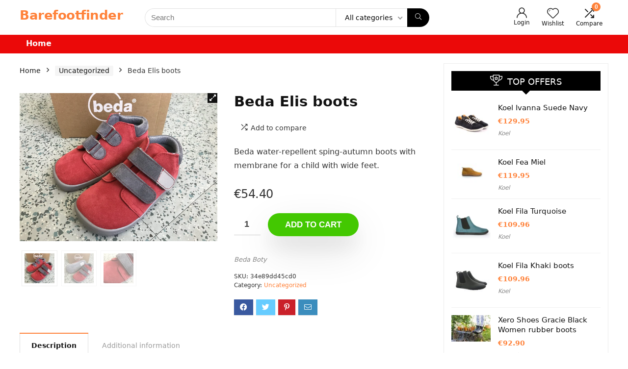

--- FILE ---
content_type: text/html; charset=UTF-8
request_url: https://barefootfinder.com/product/beda-elis-boots/
body_size: 24489
content:
<!DOCTYPE html>
<!--[if IE 8]>    <html class="ie8" lang="en-US"> <![endif]-->
<!--[if IE 9]>    <html class="ie9" lang="en-US"> <![endif]-->
<!--[if (gt IE 9)|!(IE)] lang="en-US"><![endif]-->
<html lang="en-US">
<head>
<meta charset="UTF-8" />
<meta name="viewport" content="width=device-width, initial-scale=1.0" />
<!-- feeds & pingback -->
<link rel="profile" href="http://gmpg.org/xfn/11" />
<link rel="pingback" href="https://barefootfinder.com/xmlrpc.php" />
<meta name='robots' content='index, follow, max-image-preview:large, max-snippet:-1, max-video-preview:-1' />

	<!-- This site is optimized with the Yoast SEO plugin v19.3 - https://yoast.com/wordpress/plugins/seo/ -->
	<title>Beda Elis boots - BarefootFinder</title>
	<link rel="canonical" href="https://barefootfinder.com/product/beda-elis-boots/" />
	<meta property="og:locale" content="en_US" />
	<meta property="og:type" content="article" />
	<meta property="og:title" content="Beda Elis boots - BarefootFinder" />
	<meta property="og:description" content="Beda water-repellent sping-autumn boots with membrane for a child with wide feet." />
	<meta property="og:url" content="https://barefootfinder.com/product/beda-elis-boots/" />
	<meta property="og:site_name" content="BarefootFinder" />
	<meta property="article:modified_time" content="2023-10-24T19:52:20+00:00" />
	<meta property="og:image" content="https://barefootfinder.com/wp-content/uploads/2023/10/IMG-5805-scaled-1.jpg" />
	<meta property="og:image:width" content="2560" />
	<meta property="og:image:height" content="1920" />
	<meta property="og:image:type" content="image/jpeg" />
	<meta name="twitter:card" content="summary_large_image" />
	<meta name="twitter:label1" content="Est. reading time" />
	<meta name="twitter:data1" content="1 minute" />
	<script type="application/ld+json" class="yoast-schema-graph">{"@context":"https://schema.org","@graph":[{"@type":"WebSite","@id":"https://barefootfinder.com/#website","url":"https://barefootfinder.com/","name":"BarefootFinder","description":"","potentialAction":[{"@type":"SearchAction","target":{"@type":"EntryPoint","urlTemplate":"https://barefootfinder.com/?s={search_term_string}"},"query-input":"required name=search_term_string"}],"inLanguage":"en-US"},{"@type":"ImageObject","inLanguage":"en-US","@id":"https://barefootfinder.com/product/beda-elis-boots/#primaryimage","url":"https://barefootfinder.com/wp-content/uploads/2023/10/IMG-5805-scaled-1.jpg","contentUrl":"https://barefootfinder.com/wp-content/uploads/2023/10/IMG-5805-scaled-1.jpg","width":2560,"height":1920,"caption":"Beda Elis boots"},{"@type":"WebPage","@id":"https://barefootfinder.com/product/beda-elis-boots/","url":"https://barefootfinder.com/product/beda-elis-boots/","name":"Beda Elis boots - BarefootFinder","isPartOf":{"@id":"https://barefootfinder.com/#website"},"primaryImageOfPage":{"@id":"https://barefootfinder.com/product/beda-elis-boots/#primaryimage"},"datePublished":"2023-10-24T19:52:19+00:00","dateModified":"2023-10-24T19:52:20+00:00","breadcrumb":{"@id":"https://barefootfinder.com/product/beda-elis-boots/#breadcrumb"},"inLanguage":"en-US","potentialAction":[{"@type":"ReadAction","target":["https://barefootfinder.com/product/beda-elis-boots/"]}]},{"@type":"BreadcrumbList","@id":"https://barefootfinder.com/product/beda-elis-boots/#breadcrumb","itemListElement":[{"@type":"ListItem","position":1,"name":"Home","item":"https://barefootfinder.com/"},{"@type":"ListItem","position":2,"name":"Private: Shop","item":"https://barefootfinder.com/?page_id=186"},{"@type":"ListItem","position":3,"name":"Beda Elis boots"}]}]}</script>
	<!-- / Yoast SEO plugin. -->



<link rel="alternate" type="application/rss+xml" title="BarefootFinder &raquo; Feed" href="https://barefootfinder.com/feed/" />
<link rel="alternate" type="application/rss+xml" title="BarefootFinder &raquo; Comments Feed" href="https://barefootfinder.com/comments/feed/" />
<link rel="alternate" type="application/rss+xml" title="BarefootFinder &raquo; Beda Elis boots Comments Feed" href="https://barefootfinder.com/product/beda-elis-boots/feed/" />
<link rel="alternate" title="oEmbed (JSON)" type="application/json+oembed" href="https://barefootfinder.com/wp-json/oembed/1.0/embed?url=https%3A%2F%2Fbarefootfinder.com%2Fproduct%2Fbeda-elis-boots%2F" />
<link rel="alternate" title="oEmbed (XML)" type="text/xml+oembed" href="https://barefootfinder.com/wp-json/oembed/1.0/embed?url=https%3A%2F%2Fbarefootfinder.com%2Fproduct%2Fbeda-elis-boots%2F&#038;format=xml" />
<style id='wp-img-auto-sizes-contain-inline-css' type='text/css'>
img:is([sizes=auto i],[sizes^="auto," i]){contain-intrinsic-size:3000px 1500px}
/*# sourceURL=wp-img-auto-sizes-contain-inline-css */
</style>
<link data-minify="1" rel='stylesheet' id='rhstyle-css' href='https://barefootfinder.com/wp-content/cache/background-css/barefootfinder.com/wp-content/cache/min/1/wp-content/themes/rehub-theme/style.css?ver=1750753797&wpr_t=1768661668' type='text/css' media='all' />
<link data-minify="1" rel='stylesheet' id='rhslidingpanel-css' href='https://barefootfinder.com/wp-content/cache/min/1/wp-content/themes/rehub-theme/css/slidingpanel.css?ver=1750753797' type='text/css' media='all' />
<link data-minify="1" rel='stylesheet' id='rhcompare-css' href='https://barefootfinder.com/wp-content/cache/min/1/wp-content/themes/rehub-theme/css/dynamiccomparison.css?ver=1750753797' type='text/css' media='all' />
<style id='wp-emoji-styles-inline-css' type='text/css'>

	img.wp-smiley, img.emoji {
		display: inline !important;
		border: none !important;
		box-shadow: none !important;
		height: 1em !important;
		width: 1em !important;
		margin: 0 0.07em !important;
		vertical-align: -0.1em !important;
		background: none !important;
		padding: 0 !important;
	}
/*# sourceURL=wp-emoji-styles-inline-css */
</style>
<link rel='stylesheet' id='wp-block-library-css' href='https://barefootfinder.com/wp-includes/css/dist/block-library/style.min.css?ver=6.9' type='text/css' media='all' />
<style id='global-styles-inline-css' type='text/css'>
:root{--wp--preset--aspect-ratio--square: 1;--wp--preset--aspect-ratio--4-3: 4/3;--wp--preset--aspect-ratio--3-4: 3/4;--wp--preset--aspect-ratio--3-2: 3/2;--wp--preset--aspect-ratio--2-3: 2/3;--wp--preset--aspect-ratio--16-9: 16/9;--wp--preset--aspect-ratio--9-16: 9/16;--wp--preset--color--black: #000000;--wp--preset--color--cyan-bluish-gray: #abb8c3;--wp--preset--color--white: #ffffff;--wp--preset--color--pale-pink: #f78da7;--wp--preset--color--vivid-red: #cf2e2e;--wp--preset--color--luminous-vivid-orange: #ff6900;--wp--preset--color--luminous-vivid-amber: #fcb900;--wp--preset--color--light-green-cyan: #7bdcb5;--wp--preset--color--vivid-green-cyan: #00d084;--wp--preset--color--pale-cyan-blue: #8ed1fc;--wp--preset--color--vivid-cyan-blue: #0693e3;--wp--preset--color--vivid-purple: #9b51e0;--wp--preset--color--main: var(--rehub-main-color);--wp--preset--color--secondary: var(--rehub-sec-color);--wp--preset--color--buttonmain: var(--rehub-main-btn-bg);--wp--preset--color--cyan-grey: #abb8c3;--wp--preset--color--orange-light: #fcb900;--wp--preset--color--red: #cf2e2e;--wp--preset--color--red-bright: #f04057;--wp--preset--color--vivid-green: #00d084;--wp--preset--color--orange: #ff6900;--wp--preset--color--blue: #0693e3;--wp--preset--gradient--vivid-cyan-blue-to-vivid-purple: linear-gradient(135deg,rgb(6,147,227) 0%,rgb(155,81,224) 100%);--wp--preset--gradient--light-green-cyan-to-vivid-green-cyan: linear-gradient(135deg,rgb(122,220,180) 0%,rgb(0,208,130) 100%);--wp--preset--gradient--luminous-vivid-amber-to-luminous-vivid-orange: linear-gradient(135deg,rgb(252,185,0) 0%,rgb(255,105,0) 100%);--wp--preset--gradient--luminous-vivid-orange-to-vivid-red: linear-gradient(135deg,rgb(255,105,0) 0%,rgb(207,46,46) 100%);--wp--preset--gradient--very-light-gray-to-cyan-bluish-gray: linear-gradient(135deg,rgb(238,238,238) 0%,rgb(169,184,195) 100%);--wp--preset--gradient--cool-to-warm-spectrum: linear-gradient(135deg,rgb(74,234,220) 0%,rgb(151,120,209) 20%,rgb(207,42,186) 40%,rgb(238,44,130) 60%,rgb(251,105,98) 80%,rgb(254,248,76) 100%);--wp--preset--gradient--blush-light-purple: linear-gradient(135deg,rgb(255,206,236) 0%,rgb(152,150,240) 100%);--wp--preset--gradient--blush-bordeaux: linear-gradient(135deg,rgb(254,205,165) 0%,rgb(254,45,45) 50%,rgb(107,0,62) 100%);--wp--preset--gradient--luminous-dusk: linear-gradient(135deg,rgb(255,203,112) 0%,rgb(199,81,192) 50%,rgb(65,88,208) 100%);--wp--preset--gradient--pale-ocean: linear-gradient(135deg,rgb(255,245,203) 0%,rgb(182,227,212) 50%,rgb(51,167,181) 100%);--wp--preset--gradient--electric-grass: linear-gradient(135deg,rgb(202,248,128) 0%,rgb(113,206,126) 100%);--wp--preset--gradient--midnight: linear-gradient(135deg,rgb(2,3,129) 0%,rgb(40,116,252) 100%);--wp--preset--font-size--small: 13px;--wp--preset--font-size--medium: 20px;--wp--preset--font-size--large: 36px;--wp--preset--font-size--x-large: 42px;--wp--preset--font-family--system-font: Roboto,"Helvetica Neue",-apple-system,system-ui,BlinkMacSystemFont,"Segoe UI",Oxygen-Sans,sans-serif;--wp--preset--font-family--rh-nav-font: var(--rehub-nav-font,Roboto,"Helvetica Neue",-apple-system,system-ui,BlinkMacSystemFont,"Segoe UI",Oxygen-Sans,sans-serif);--wp--preset--font-family--rh-head-font: var(--rehub-head-font,Roboto,"Helvetica Neue",-apple-system,system-ui,BlinkMacSystemFont,"Segoe UI",Oxygen-Sans,sans-serif);--wp--preset--font-family--rh-btn-font: var(--rehub-btn-font,Roboto,"Helvetica Neue",-apple-system,system-ui,BlinkMacSystemFont,"Segoe UI",Oxygen-Sans,sans-serif);--wp--preset--font-family--rh-body-font: var(--rehub-body-font,Roboto,"Helvetica Neue",-apple-system,system-ui,BlinkMacSystemFont,"Segoe UI",Oxygen-Sans,sans-serif);--wp--preset--spacing--20: 0.44rem;--wp--preset--spacing--30: 0.67rem;--wp--preset--spacing--40: 1rem;--wp--preset--spacing--50: 1.5rem;--wp--preset--spacing--60: 2.25rem;--wp--preset--spacing--70: 3.38rem;--wp--preset--spacing--80: 5.06rem;--wp--preset--shadow--natural: 6px 6px 9px rgba(0, 0, 0, 0.2);--wp--preset--shadow--deep: 12px 12px 50px rgba(0, 0, 0, 0.4);--wp--preset--shadow--sharp: 6px 6px 0px rgba(0, 0, 0, 0.2);--wp--preset--shadow--outlined: 6px 6px 0px -3px rgb(255, 255, 255), 6px 6px rgb(0, 0, 0);--wp--preset--shadow--crisp: 6px 6px 0px rgb(0, 0, 0);}:root { --wp--style--global--content-size: 760px;--wp--style--global--wide-size: 900px; }:where(body) { margin: 0; }.wp-site-blocks > .alignleft { float: left; margin-right: 2em; }.wp-site-blocks > .alignright { float: right; margin-left: 2em; }.wp-site-blocks > .aligncenter { justify-content: center; margin-left: auto; margin-right: auto; }:where(.is-layout-flex){gap: 0.5em;}:where(.is-layout-grid){gap: 0.5em;}.is-layout-flow > .alignleft{float: left;margin-inline-start: 0;margin-inline-end: 2em;}.is-layout-flow > .alignright{float: right;margin-inline-start: 2em;margin-inline-end: 0;}.is-layout-flow > .aligncenter{margin-left: auto !important;margin-right: auto !important;}.is-layout-constrained > .alignleft{float: left;margin-inline-start: 0;margin-inline-end: 2em;}.is-layout-constrained > .alignright{float: right;margin-inline-start: 2em;margin-inline-end: 0;}.is-layout-constrained > .aligncenter{margin-left: auto !important;margin-right: auto !important;}.is-layout-constrained > :where(:not(.alignleft):not(.alignright):not(.alignfull)){max-width: var(--wp--style--global--content-size);margin-left: auto !important;margin-right: auto !important;}.is-layout-constrained > .alignwide{max-width: var(--wp--style--global--wide-size);}body .is-layout-flex{display: flex;}.is-layout-flex{flex-wrap: wrap;align-items: center;}.is-layout-flex > :is(*, div){margin: 0;}body .is-layout-grid{display: grid;}.is-layout-grid > :is(*, div){margin: 0;}body{padding-top: 0px;padding-right: 0px;padding-bottom: 0px;padding-left: 0px;}a:where(:not(.wp-element-button)){color: var(--rehub-link-color, violet);text-decoration: underline;}h1{font-size: 29px;line-height: 34px;margin-top: 10px;margin-bottom: 31px;}h2{font-size: 25px;line-height: 31px;margin-top: 10px;margin-bottom: 31px;}h3{font-size: 20px;line-height: 28px;margin-top: 10px;margin-bottom: 25px;}h4{font-size: 18px;line-height: 24px;margin-top: 10px;margin-bottom: 18px;}h5{font-size: 16px;line-height: 20px;margin-top: 10px;margin-bottom: 15px;}h6{font-size: 14px;line-height: 20px;margin-top: 0px;margin-bottom: 10px;}:root :where(.wp-element-button, .wp-block-button__link){background-color: #32373c;border-width: 0;color: #fff;font-family: inherit;font-size: inherit;font-style: inherit;font-weight: inherit;letter-spacing: inherit;line-height: inherit;padding-top: calc(0.667em + 2px);padding-right: calc(1.333em + 2px);padding-bottom: calc(0.667em + 2px);padding-left: calc(1.333em + 2px);text-decoration: none;text-transform: inherit;}.has-black-color{color: var(--wp--preset--color--black) !important;}.has-cyan-bluish-gray-color{color: var(--wp--preset--color--cyan-bluish-gray) !important;}.has-white-color{color: var(--wp--preset--color--white) !important;}.has-pale-pink-color{color: var(--wp--preset--color--pale-pink) !important;}.has-vivid-red-color{color: var(--wp--preset--color--vivid-red) !important;}.has-luminous-vivid-orange-color{color: var(--wp--preset--color--luminous-vivid-orange) !important;}.has-luminous-vivid-amber-color{color: var(--wp--preset--color--luminous-vivid-amber) !important;}.has-light-green-cyan-color{color: var(--wp--preset--color--light-green-cyan) !important;}.has-vivid-green-cyan-color{color: var(--wp--preset--color--vivid-green-cyan) !important;}.has-pale-cyan-blue-color{color: var(--wp--preset--color--pale-cyan-blue) !important;}.has-vivid-cyan-blue-color{color: var(--wp--preset--color--vivid-cyan-blue) !important;}.has-vivid-purple-color{color: var(--wp--preset--color--vivid-purple) !important;}.has-main-color{color: var(--wp--preset--color--main) !important;}.has-secondary-color{color: var(--wp--preset--color--secondary) !important;}.has-buttonmain-color{color: var(--wp--preset--color--buttonmain) !important;}.has-cyan-grey-color{color: var(--wp--preset--color--cyan-grey) !important;}.has-orange-light-color{color: var(--wp--preset--color--orange-light) !important;}.has-red-color{color: var(--wp--preset--color--red) !important;}.has-red-bright-color{color: var(--wp--preset--color--red-bright) !important;}.has-vivid-green-color{color: var(--wp--preset--color--vivid-green) !important;}.has-orange-color{color: var(--wp--preset--color--orange) !important;}.has-blue-color{color: var(--wp--preset--color--blue) !important;}.has-black-background-color{background-color: var(--wp--preset--color--black) !important;}.has-cyan-bluish-gray-background-color{background-color: var(--wp--preset--color--cyan-bluish-gray) !important;}.has-white-background-color{background-color: var(--wp--preset--color--white) !important;}.has-pale-pink-background-color{background-color: var(--wp--preset--color--pale-pink) !important;}.has-vivid-red-background-color{background-color: var(--wp--preset--color--vivid-red) !important;}.has-luminous-vivid-orange-background-color{background-color: var(--wp--preset--color--luminous-vivid-orange) !important;}.has-luminous-vivid-amber-background-color{background-color: var(--wp--preset--color--luminous-vivid-amber) !important;}.has-light-green-cyan-background-color{background-color: var(--wp--preset--color--light-green-cyan) !important;}.has-vivid-green-cyan-background-color{background-color: var(--wp--preset--color--vivid-green-cyan) !important;}.has-pale-cyan-blue-background-color{background-color: var(--wp--preset--color--pale-cyan-blue) !important;}.has-vivid-cyan-blue-background-color{background-color: var(--wp--preset--color--vivid-cyan-blue) !important;}.has-vivid-purple-background-color{background-color: var(--wp--preset--color--vivid-purple) !important;}.has-main-background-color{background-color: var(--wp--preset--color--main) !important;}.has-secondary-background-color{background-color: var(--wp--preset--color--secondary) !important;}.has-buttonmain-background-color{background-color: var(--wp--preset--color--buttonmain) !important;}.has-cyan-grey-background-color{background-color: var(--wp--preset--color--cyan-grey) !important;}.has-orange-light-background-color{background-color: var(--wp--preset--color--orange-light) !important;}.has-red-background-color{background-color: var(--wp--preset--color--red) !important;}.has-red-bright-background-color{background-color: var(--wp--preset--color--red-bright) !important;}.has-vivid-green-background-color{background-color: var(--wp--preset--color--vivid-green) !important;}.has-orange-background-color{background-color: var(--wp--preset--color--orange) !important;}.has-blue-background-color{background-color: var(--wp--preset--color--blue) !important;}.has-black-border-color{border-color: var(--wp--preset--color--black) !important;}.has-cyan-bluish-gray-border-color{border-color: var(--wp--preset--color--cyan-bluish-gray) !important;}.has-white-border-color{border-color: var(--wp--preset--color--white) !important;}.has-pale-pink-border-color{border-color: var(--wp--preset--color--pale-pink) !important;}.has-vivid-red-border-color{border-color: var(--wp--preset--color--vivid-red) !important;}.has-luminous-vivid-orange-border-color{border-color: var(--wp--preset--color--luminous-vivid-orange) !important;}.has-luminous-vivid-amber-border-color{border-color: var(--wp--preset--color--luminous-vivid-amber) !important;}.has-light-green-cyan-border-color{border-color: var(--wp--preset--color--light-green-cyan) !important;}.has-vivid-green-cyan-border-color{border-color: var(--wp--preset--color--vivid-green-cyan) !important;}.has-pale-cyan-blue-border-color{border-color: var(--wp--preset--color--pale-cyan-blue) !important;}.has-vivid-cyan-blue-border-color{border-color: var(--wp--preset--color--vivid-cyan-blue) !important;}.has-vivid-purple-border-color{border-color: var(--wp--preset--color--vivid-purple) !important;}.has-main-border-color{border-color: var(--wp--preset--color--main) !important;}.has-secondary-border-color{border-color: var(--wp--preset--color--secondary) !important;}.has-buttonmain-border-color{border-color: var(--wp--preset--color--buttonmain) !important;}.has-cyan-grey-border-color{border-color: var(--wp--preset--color--cyan-grey) !important;}.has-orange-light-border-color{border-color: var(--wp--preset--color--orange-light) !important;}.has-red-border-color{border-color: var(--wp--preset--color--red) !important;}.has-red-bright-border-color{border-color: var(--wp--preset--color--red-bright) !important;}.has-vivid-green-border-color{border-color: var(--wp--preset--color--vivid-green) !important;}.has-orange-border-color{border-color: var(--wp--preset--color--orange) !important;}.has-blue-border-color{border-color: var(--wp--preset--color--blue) !important;}.has-vivid-cyan-blue-to-vivid-purple-gradient-background{background: var(--wp--preset--gradient--vivid-cyan-blue-to-vivid-purple) !important;}.has-light-green-cyan-to-vivid-green-cyan-gradient-background{background: var(--wp--preset--gradient--light-green-cyan-to-vivid-green-cyan) !important;}.has-luminous-vivid-amber-to-luminous-vivid-orange-gradient-background{background: var(--wp--preset--gradient--luminous-vivid-amber-to-luminous-vivid-orange) !important;}.has-luminous-vivid-orange-to-vivid-red-gradient-background{background: var(--wp--preset--gradient--luminous-vivid-orange-to-vivid-red) !important;}.has-very-light-gray-to-cyan-bluish-gray-gradient-background{background: var(--wp--preset--gradient--very-light-gray-to-cyan-bluish-gray) !important;}.has-cool-to-warm-spectrum-gradient-background{background: var(--wp--preset--gradient--cool-to-warm-spectrum) !important;}.has-blush-light-purple-gradient-background{background: var(--wp--preset--gradient--blush-light-purple) !important;}.has-blush-bordeaux-gradient-background{background: var(--wp--preset--gradient--blush-bordeaux) !important;}.has-luminous-dusk-gradient-background{background: var(--wp--preset--gradient--luminous-dusk) !important;}.has-pale-ocean-gradient-background{background: var(--wp--preset--gradient--pale-ocean) !important;}.has-electric-grass-gradient-background{background: var(--wp--preset--gradient--electric-grass) !important;}.has-midnight-gradient-background{background: var(--wp--preset--gradient--midnight) !important;}.has-small-font-size{font-size: var(--wp--preset--font-size--small) !important;}.has-medium-font-size{font-size: var(--wp--preset--font-size--medium) !important;}.has-large-font-size{font-size: var(--wp--preset--font-size--large) !important;}.has-x-large-font-size{font-size: var(--wp--preset--font-size--x-large) !important;}.has-system-font-font-family{font-family: var(--wp--preset--font-family--system-font) !important;}.has-rh-nav-font-font-family{font-family: var(--wp--preset--font-family--rh-nav-font) !important;}.has-rh-head-font-font-family{font-family: var(--wp--preset--font-family--rh-head-font) !important;}.has-rh-btn-font-font-family{font-family: var(--wp--preset--font-family--rh-btn-font) !important;}.has-rh-body-font-font-family{font-family: var(--wp--preset--font-family--rh-body-font) !important;}
/*# sourceURL=global-styles-inline-css */
</style>

<link rel='stylesheet' id='photoswipe-css' href='https://barefootfinder.com/wp-content/cache/background-css/barefootfinder.com/wp-content/plugins/woocommerce/assets/css/photoswipe/photoswipe.min.css?ver=6.4.1&wpr_t=1768661668' type='text/css' media='all' />
<link rel='stylesheet' id='photoswipe-default-skin-css' href='https://barefootfinder.com/wp-content/cache/background-css/barefootfinder.com/wp-content/plugins/woocommerce/assets/css/photoswipe/default-skin/default-skin.min.css?ver=6.4.1&wpr_t=1768661668' type='text/css' media='all' />
<style id='woocommerce-inline-inline-css' type='text/css'>
.woocommerce form .form-row .required { visibility: visible; }
/*# sourceURL=woocommerce-inline-inline-css */
</style>
<link data-minify="1" rel='stylesheet' id='eggrehub-css' href='https://barefootfinder.com/wp-content/cache/min/1/wp-content/themes/rehub-theme/css/eggrehub.css?ver=1750753797' type='text/css' media='all' />
<link data-minify="1" rel='stylesheet' id='rehubicons-css' href='https://barefootfinder.com/wp-content/cache/min/1/wp-content/themes/rehub-theme/iconstyle.css?ver=1750753797' type='text/css' media='all' />
<link data-minify="1" rel='stylesheet' id='rhajaxsearch-css' href='https://barefootfinder.com/wp-content/cache/min/1/wp-content/themes/rehub-theme/css/ajaxsearch.css?ver=1750753797' type='text/css' media='all' />
<link data-minify="1" rel='stylesheet' id='rhelementor-css' href='https://barefootfinder.com/wp-content/cache/min/1/wp-content/themes/rehub-theme/css/elementor.css?ver=1750753797' type='text/css' media='all' />
<link data-minify="1" rel='stylesheet' id='rehub-woocommerce-css' href='https://barefootfinder.com/wp-content/cache/background-css/barefootfinder.com/wp-content/cache/min/1/wp-content/themes/rehub-theme/css/woocommerce.css?ver=1750753797&wpr_t=1768661668' type='text/css' media='all' />
<link data-minify="1" rel='stylesheet' id='rhwoosingle-css' href='https://barefootfinder.com/wp-content/cache/background-css/barefootfinder.com/wp-content/cache/min/1/wp-content/themes/rehub-theme/css/woosingle.css?ver=1750753797&wpr_t=1768661668' type='text/css' media='all' />
<style id='rocket-lazyload-inline-css' type='text/css'>
.rll-youtube-player{position:relative;padding-bottom:56.23%;height:0;overflow:hidden;max-width:100%;}.rll-youtube-player:focus-within{outline: 2px solid currentColor;outline-offset: 5px;}.rll-youtube-player iframe{position:absolute;top:0;left:0;width:100%;height:100%;z-index:100;background:0 0}.rll-youtube-player img{bottom:0;display:block;left:0;margin:auto;max-width:100%;width:100%;position:absolute;right:0;top:0;border:none;height:auto;-webkit-transition:.4s all;-moz-transition:.4s all;transition:.4s all}.rll-youtube-player img:hover{-webkit-filter:brightness(75%)}.rll-youtube-player .play{height:100%;width:100%;left:0;top:0;position:absolute;background:var(--wpr-bg-8ffc080a-d967-40a2-a464-390b67fcdd8d) no-repeat center;background-color: transparent !important;cursor:pointer;border:none;}.wp-embed-responsive .wp-has-aspect-ratio .rll-youtube-player{position:absolute;padding-bottom:0;width:100%;height:100%;top:0;bottom:0;left:0;right:0}
/*# sourceURL=rocket-lazyload-inline-css */
</style>
<script type="text/javascript" src="https://barefootfinder.com/wp-includes/js/jquery/jquery.min.js?ver=3.7.1" id="jquery-core-js" defer></script>

<script type="text/javascript" id="cegg-price-alert-js-extra">
/* <![CDATA[ */
var ceggPriceAlert = {"ajaxurl":"https://barefootfinder.com/wp-admin/admin-ajax.php","nonce":"b30d64aaeb"};
//# sourceURL=cegg-price-alert-js-extra
/* ]]> */
</script>

<script type="text/javascript" id="rehub-postview-js-extra">
/* <![CDATA[ */
var postviewvar = {"rhpost_ajax_url":"https://barefootfinder.com/wp-content/plugins/rehub-framework/includes/rehub_ajax.php","post_id":"7665"};
//# sourceURL=rehub-postview-js-extra
/* ]]> */
</script>

<link rel="https://api.w.org/" href="https://barefootfinder.com/wp-json/" /><link rel="alternate" title="JSON" type="application/json" href="https://barefootfinder.com/wp-json/wp/v2/product/7665" /><link rel="EditURI" type="application/rsd+xml" title="RSD" href="https://barefootfinder.com/xmlrpc.php?rsd" />
<meta name="generator" content="WordPress 6.9" />
<meta name="generator" content="WooCommerce 6.4.1" />
<link rel='shortlink' href='https://barefootfinder.com/?p=7665' />
<link rel="preload" href="https://barefootfinder.com/wp-content/themes/rehub-theme/fonts/rhicons.woff2?3oibrk" as="font" type="font/woff2" crossorigin="crossorigin"><style type="text/css"> header .main-nav,.main-nav.dark_style,.header_one_row .main-nav{background:none repeat scroll 0 0 #eb0909!important;box-shadow:none;}.main-nav{border-bottom:none;border-top:none;}.dl-menuwrapper .dl-menu{margin:0 !important} .widget .title:after{border-bottom:2px solid #ff823a;}.rehub-main-color-border,nav.top_menu > ul > li.vertical-menu.border-main-color .sub-menu,.rh-main-bg-hover:hover,.wp-block-quote,ul.def_btn_link_tabs li.active a,.wp-block-pullquote{border-color:#ff823a;}.wpsm_promobox.rehub_promobox{border-left-color:#ff823a!important;}.color_link{color:#ff823a !important;}.featured_slider:hover .score,.top_chart_controls .controls:hover,article.post .wpsm_toplist_heading:before{border-color:#ff823a;}.btn_more:hover,.tw-pagination .current{border:1px solid #ff823a;color:#fff}.rehub_woo_review .rehub_woo_tabs_menu li.current{border-top:3px solid #ff823a;}.gallery-pics .gp-overlay{box-shadow:0 0 0 4px #ff823a inset;}.post .rehub_woo_tabs_menu li.current,.woocommerce div.product .woocommerce-tabs ul.tabs li.active{border-top:2px solid #ff823a;}.rething_item a.cat{border-bottom-color:#ff823a}nav.top_menu ul li ul.sub-menu{border-bottom:2px solid #ff823a;}.widget.deal_daywoo,.elementor-widget-wpsm_woofeatured .deal_daywoo{border:3px solid #ff823a;padding:20px;background:#fff;}.deal_daywoo .wpsm-bar-bar{background-color:#ff823a !important} #buddypress div.item-list-tabs ul li.selected a span,#buddypress div.item-list-tabs ul li.current a span,#buddypress div.item-list-tabs ul li a span,.user-profile-div .user-menu-tab > li.active > a,.user-profile-div .user-menu-tab > li.active > a:focus,.user-profile-div .user-menu-tab > li.active > a:hover,.news_in_thumb:hover a.rh-label-string,.news_out_thumb:hover a.rh-label-string,.col-feat-grid:hover a.rh-label-string,.carousel-style-deal .re_carousel .controls,.re_carousel .controls:hover,.openedprevnext .postNavigation .postnavprev,.postNavigation .postnavprev:hover,.top_chart_pagination a.selected,.flex-control-paging li a.flex-active,.flex-control-paging li a:hover,.btn_more:hover,body .tabs-menu li:hover,body .tabs-menu li.current,.featured_slider:hover .score,#bbp_user_edit_submit,.bbp-topic-pagination a,.bbp-topic-pagination a,.custom-checkbox label.checked:after,.slider_post .caption,ul.postpagination li.active a,ul.postpagination li:hover a,ul.postpagination li a:focus,.top_theme h5 strong,.re_carousel .text:after,#topcontrol:hover,.main_slider .flex-overlay:hover a.read-more,.rehub_chimp #mc_embed_signup input#mc-embedded-subscribe,#rank_1.rank_count,#toplistmenu > ul li:before,.rehub_chimp:before,.wpsm-members > strong:first-child,.r_catbox_btn,.wpcf7 .wpcf7-submit,.wpsm_pretty_hover li:hover,.wpsm_pretty_hover li.current,.rehub-main-color-bg,.togglegreedybtn:after,.rh-bg-hover-color:hover a.rh-label-string,.rh-main-bg-hover:hover,.rh_wrapper_video_playlist .rh_video_currently_playing,.rh_wrapper_video_playlist .rh_video_currently_playing.rh_click_video:hover,.rtmedia-list-item .rtmedia-album-media-count,.tw-pagination .current,.dokan-dashboard .dokan-dash-sidebar ul.dokan-dashboard-menu li.active,.dokan-dashboard .dokan-dash-sidebar ul.dokan-dashboard-menu li:hover,.dokan-dashboard .dokan-dash-sidebar ul.dokan-dashboard-menu li.dokan-common-links a:hover,#ywqa-submit-question,.woocommerce .widget_price_filter .ui-slider .ui-slider-range,.rh-hov-bor-line > a:after,nav.top_menu > ul:not(.off-canvas) > li > a:after,.rh-border-line:after,.wpsm-table.wpsm-table-main-color table tr th,.rh-hov-bg-main-slide:before,.rh-hov-bg-main-slidecol .col_item:before{background:#ff823a;}@media (max-width:767px){.postNavigation .postnavprev{background:#ff823a;}}.rh-main-bg-hover:hover,.rh-main-bg-hover:hover .whitehovered,.user-profile-div .user-menu-tab > li.active > a{color:#fff !important} a,.carousel-style-deal .deal-item .priced_block .price_count ins,nav.top_menu ul li.menu-item-has-children ul li.menu-item-has-children > a:before,.top_chart_controls .controls:hover,.flexslider .fa-pulse,.footer-bottom .widget .f_menu li a:hover,.comment_form h3 a,.bbp-body li.bbp-forum-info > a:hover,.bbp-body li.bbp-topic-title > a:hover,#subscription-toggle a:before,#favorite-toggle a:before,.aff_offer_links .aff_name a,.rh-deal-price,.commentlist .comment-content small a,.related_articles .title_cat_related a,article em.emph,.campare_table table.one td strong.red,.sidebar .tabs-item .detail p a,.footer-bottom .widget .title span,footer p a,.welcome-frase strong,article.post .wpsm_toplist_heading:before,.post a.color_link,.categoriesbox:hover h3 a:after,.bbp-body li.bbp-forum-info > a,.bbp-body li.bbp-topic-title > a,.widget .title i,.woocommerce-MyAccount-navigation ul li.is-active a,.category-vendormenu li.current a,.deal_daywoo .title,.rehub-main-color,.wpsm_pretty_colored ul li.current a,.wpsm_pretty_colored ul li.current,.rh-heading-hover-color:hover h2 a,.rh-heading-hover-color:hover h3 a,.rh-heading-hover-color:hover h4 a,.rh-heading-hover-color:hover h5 a,.rh-heading-hover-color:hover h3,.rh-heading-hover-color:hover h2,.rh-heading-hover-color:hover h4,.rh-heading-hover-color:hover h5,.rh-heading-hover-color:hover .rh-heading-hover-item a,.rh-heading-icon:before,.widget_layered_nav ul li.chosen a:before,.wp-block-quote.is-style-large p,ul.page-numbers li span.current,ul.page-numbers li a:hover,ul.page-numbers li.active a,.page-link > span:not(.page-link-title),blockquote:not(.wp-block-quote) p,span.re_filtersort_btn:hover,span.active.re_filtersort_btn,.deal_daywoo .price,div.sortingloading:after{color:#ff823a;} .page-link > span:not(.page-link-title),.widget.widget_affegg_widget .title,.widget.top_offers .title,.widget.cegg_widget_products .title,header .header_first_style .search form.search-form [type="submit"],header .header_eight_style .search form.search-form [type="submit"],.filter_home_pick span.active,.filter_home_pick span:hover,.filter_product_pick span.active,.filter_product_pick span:hover,.rh_tab_links a.active,.rh_tab_links a:hover,.wcv-navigation ul.menu li.active,.wcv-navigation ul.menu li:hover a,form.search-form [type="submit"],.rehub-sec-color-bg,input#ywqa-submit-question,input#ywqa-send-answer,.woocommerce button.button.alt,.tabsajax span.active.re_filtersort_btn,.wpsm-table.wpsm-table-sec-color table tr th,.rh-slider-arrow,.rh-hov-bg-sec-slide:before,.rh-hov-bg-sec-slidecol .col_item:before{background:#000000 !important;color:#fff !important;outline:0}.widget.widget_affegg_widget .title:after,.widget.top_offers .title:after,.widget.cegg_widget_products .title:after{border-top-color:#000000 !important;}.page-link > span:not(.page-link-title){border:1px solid #000000;}.page-link > span:not(.page-link-title),.header_first_style .search form.search-form [type="submit"] i{color:#fff !important;}.rh_tab_links a.active,.rh_tab_links a:hover,.rehub-sec-color-border,nav.top_menu > ul > li.vertical-menu.border-sec-color > .sub-menu,body .rh-slider-thumbs-item--active{border-color:#000000}.rh_wrapper_video_playlist .rh_video_currently_playing,.rh_wrapper_video_playlist .rh_video_currently_playing.rh_click_video:hover{background-color:#000000;box-shadow:1200px 0 0 #000000 inset;}.rehub-sec-color{color:#000000} .price_count,.rehub_offer_coupon,#buddypress .dir-search input[type=text],.gmw-form-wrapper input[type=text],.gmw-form-wrapper select,.rh_post_layout_big_offer .priced_block .btn_offer_block,#buddypress a.button,.btn_more,#main_header .wpsm-button,#rh-header-cover-image .wpsm-button,#wcvendor_image_bg .wpsm-button,.rate-bar-bar,.rate-bar,.rehub-main-smooth,.re_filter_instore span.re_filtersort_btn:hover,.re_filter_instore span.active.re_filtersort_btn,.head_search .search-form,.head_search form.search-form input[type="text"],form.search-form input[type="text"]{border-radius:100px}.news .priced_block .price_count,.blog_string .priced_block .price_count,.main_slider .price_count{margin-right:5px}.right_aff .priced_block .btn_offer_block,.right_aff .priced_block .price_count{border-radius:0 !important}form.search-form.product-search-form input[type="text"]{border-radius:100px 0 0 100px;}form.search-form [type="submit"]{border-radius:0 100px 100px 0;}.rtl form.search-form.product-search-form input[type="text"]{border-radius:0 100px 100px 0;}.rtl form.search-form [type="submit"]{border-radius:100px 0 0 100px;}.woocommerce .products.grid_woo .product,.rh_offer_list .offer_thumb .deal_img_wrap,.rehub_chimp #mc_embed_signup input.email,#mc_embed_signup input#mc-embedded-subscribe,.grid_onsale,.def_btn,input[type="submit"],input[type="button"],input[type="reset"],.wpsm-button,#buddypress div.item-list-tabs ul li a,#buddypress .standard-form input[type=text],#buddypress .standard-form textarea,.blacklabelprice{border-radius:5px}.news-community,.review-top .overall-score,.rate_bar_wrap,.rh_offer_list,.woo-tax-logo,#buddypress form#whats-new-form,#buddypress div#invite-list,#buddypress #send-reply div.message-box,.rehub-sec-smooth,#wcfm-main-contentainer #wcfm-content,.wcfm_welcomebox_header{border-radius:8px}.review-top .overall-score span.overall-text{border-radius:0 0 8px 8px}.coupon_btn:before{display:none;}#rhSplashSearch form.search-form input[type="text"],#rhSplashSearch form.search-form [type="submit"]{border-radius:0 !important} .woocommerce .woo-button-area .masked_coupon,.woocommerce a.woo_loop_btn,.woocommerce .button.checkout,.woocommerce input.button.alt,.woocommerce a.add_to_cart_button:not(.flat-woo-btn),.woocommerce-page a.add_to_cart_button:not(.flat-woo-btn),.woocommerce .single_add_to_cart_button,.woocommerce div.product form.cart .button,.woocommerce .checkout-button.button,.priced_block .btn_offer_block,.priced_block .button,.rh-deal-compact-btn,input.mdf_button,#buddypress input[type="submit"],#buddypress input[type="button"],#buddypress input[type="reset"],#buddypress button.submit,.wpsm-button.rehub_main_btn,.wcv-grid a.button,input.gmw-submit,#ws-plugin--s2member-profile-submit,#rtmedia_create_new_album,input[type="submit"].dokan-btn-theme,a.dokan-btn-theme,.dokan-btn-theme,#wcfm_membership_container a.wcfm_submit_button,.woocommerce button.button,.rehub-main-btn-bg,.woocommerce #payment #place_order,.wc-block-grid__product-add-to-cart.wp-block-button .wp-block-button__link{background:none #43c801 !important;color:#ffffff !important;fill:#ffffff !important;border:none !important;text-decoration:none !important;outline:0;box-shadow:-1px 6px 19px rgba(67,200,1,0.25) !important;border-radius:100px !important;}.rehub-main-btn-bg > a{color:#ffffff !important;}.woocommerce a.woo_loop_btn:hover,.woocommerce .button.checkout:hover,.woocommerce input.button.alt:hover,.woocommerce a.add_to_cart_button:not(.flat-woo-btn):hover,.woocommerce-page a.add_to_cart_button:not(.flat-woo-btn):hover,.woocommerce a.single_add_to_cart_button:hover,.woocommerce-page a.single_add_to_cart_button:hover,.woocommerce div.product form.cart .button:hover,.woocommerce-page div.product form.cart .button:hover,.woocommerce .checkout-button.button:hover,.priced_block .btn_offer_block:hover,.wpsm-button.rehub_main_btn:hover,#buddypress input[type="submit"]:hover,#buddypress input[type="button"]:hover,#buddypress input[type="reset"]:hover,#buddypress button.submit:hover,.small_post .btn:hover,.ap-pro-form-field-wrapper input[type="submit"]:hover,.wcv-grid a.button:hover,#ws-plugin--s2member-profile-submit:hover,.rething_button .btn_more:hover,#wcfm_membership_container a.wcfm_submit_button:hover,.woocommerce #payment #place_order:hover,.woocommerce button.button:hover,.rehub-main-btn-bg:hover,.rehub-main-btn-bg:hover > a,.wc-block-grid__product-add-to-cart.wp-block-button .wp-block-button__link:hover{background:none #43c801 !important;color:#ffffff !important;border-color:transparent;box-shadow:-1px 6px 13px rgba(67,200,1,0.35) !important;}.rehub_offer_coupon:hover{border:1px dashed #43c801;}.rehub_offer_coupon:hover i.far,.rehub_offer_coupon:hover i.fal,.rehub_offer_coupon:hover i.fas{color:#43c801}.re_thing_btn .rehub_offer_coupon.not_masked_coupon:hover{color:#43c801 !important}.woocommerce a.woo_loop_btn:active,.woocommerce .button.checkout:active,.woocommerce .button.alt:active,.woocommerce a.add_to_cart_button:not(.flat-woo-btn):active,.woocommerce-page a.add_to_cart_button:not(.flat-woo-btn):active,.woocommerce a.single_add_to_cart_button:active,.woocommerce-page a.single_add_to_cart_button:active,.woocommerce div.product form.cart .button:active,.woocommerce-page div.product form.cart .button:active,.woocommerce .checkout-button.button:active,.wpsm-button.rehub_main_btn:active,#buddypress input[type="submit"]:active,#buddypress input[type="button"]:active,#buddypress input[type="reset"]:active,#buddypress button.submit:active,.ap-pro-form-field-wrapper input[type="submit"]:active,.wcv-grid a.button:active,#ws-plugin--s2member-profile-submit:active,.woocommerce #payment #place_order:active,input[type="submit"].dokan-btn-theme:active,a.dokan-btn-theme:active,.dokan-btn-theme:active,.woocommerce button.button:active,.rehub-main-btn-bg:active,.wc-block-grid__product-add-to-cart.wp-block-button .wp-block-button__link:active{background:none #43c801 !important;box-shadow:0 1px 0 #999 !important;top:2px;color:#ffffff !important;}.rehub_btn_color,.rehub_chimp_flat #mc_embed_signup input#mc-embedded-subscribe{background-color:#43c801;border:1px solid #43c801;color:#ffffff;text-shadow:none}.rehub_btn_color:hover{color:#ffffff;background-color:#43c801;border:1px solid #43c801;}.rething_button .btn_more{border:1px solid #43c801;color:#43c801;}.rething_button .priced_block.block_btnblock .price_count{color:#43c801;font-weight:normal;}.widget_merchant_list .buttons_col{background-color:#43c801 !important;}.widget_merchant_list .buttons_col a{color:#ffffff !important;}.rehub-svg-btn-fill svg{fill:#43c801;}.rehub-svg-btn-stroke svg{stroke:#43c801;}@media (max-width:767px){#float-panel-woo-area{border-top:1px solid #43c801}}:root{--rehub-main-color:#ff823a;--rehub-sec-color:#000000;--rehub-main-btn-bg:#43c801;--rehub-link-color:#ff823a;}</style><style>.cegg-image-container img, .egg-container .img-responsive{max-height:350px !important}
.egg-container .row{margin-bottom:0px !important}</style>	<noscript><style>.woocommerce-product-gallery{ opacity: 1 !important; }</style></noscript>
	<!-- Yandex.Metrika counter by Yandex Metrica Plugin -->

<noscript><div><img src="https://mc.yandex.ru/watch/89717528" style="position:absolute; left:-9999px;" alt="" /></div></noscript>
<!-- /Yandex.Metrika counter -->
<link rel="icon" href="https://barefootfinder.com/wp-content/uploads/2022/07/cropped-koel-32x32.jpg" sizes="32x32" />
<link rel="icon" href="https://barefootfinder.com/wp-content/uploads/2022/07/cropped-koel-192x192.jpg" sizes="192x192" />
<link rel="apple-touch-icon" href="https://barefootfinder.com/wp-content/uploads/2022/07/cropped-koel-180x180.jpg" />
<meta name="msapplication-TileImage" content="https://barefootfinder.com/wp-content/uploads/2022/07/cropped-koel-270x270.jpg" />
<noscript><style id="rocket-lazyload-nojs-css">.rll-youtube-player, [data-lazy-src]{display:none !important;}</style></noscript><link data-minify="1" rel='stylesheet' id='rhniceselect-css' href='https://barefootfinder.com/wp-content/cache/min/1/wp-content/themes/rehub-theme/css/niceselect.css?ver=1750753797' type='text/css' media='all' />
<style id="wpr-lazyload-bg"></style><style id="wpr-lazyload-bg-exclusion"></style>
<noscript>
<style id="wpr-lazyload-bg-nostyle">:root{--wpr-bg-a5c74e37-df6f-454e-becd-bfdab4ca4ac9: url('../../../../../../../../../../themes/rehub-theme/images/woo/ajax-loader.gif');}:root{--wpr-bg-6912fe51-ae4a-4968-b7d8-5dd985f093cc: url('../../../../../../../../../../themes/rehub-theme/images/cpnbg.webp');}:root{--wpr-bg-0630f27d-7eaa-4095-bfcc-9d91043ece3c: url('../../../../../../../../../../themes/rehub-theme/images/check.webp');}:root{--wpr-bg-0553e482-47f2-4a35-aa61-2645fda8f221: url('../../../../../../../../../plugins/woocommerce/assets/css/photoswipe/default-skin/default-skin.png');}:root{--wpr-bg-35b8c81e-40de-4f0f-afac-276115ab5797: url('../../../../../../../../../../plugins/woocommerce/assets/css/photoswipe/default-skin/default-skin.png');}:root{--wpr-bg-961604f2-5fac-4a94-b673-9d90eab3c3be: url('../../../../../../../../../../plugins/woocommerce/assets/css/photoswipe/default-skin/preloader.gif');}:root{--wpr-bg-79cfdc6b-b165-43a1-bd79-eeeba3652d6e: url('../../../../../../../../../../plugins/woocommerce/assets/css/photoswipe/default-skin/default-skin.svg');}:root{--wpr-bg-dd7a4b15-76e3-4259-85e0-030f953e87b2: url('../../../../../../../../../../../themes/rehub-theme/images/woo/ajax-loader.gif');}:root{--wpr-bg-d5076e91-c98e-45c8-b120-49502c027373: url('../../../../../../../../../../../themes/rehub-theme/images/woo/valid.png');}:root{--wpr-bg-0f6d4887-1023-4085-943b-6fedab22abc9: url('../../../../../../../../../../../themes/rehub-theme/images/woo/invalid.png');}:root{--wpr-bg-a917c69e-7686-4a22-8dd5-6deef2274fde: url('../../../../../../../../../../../themes/rehub-theme/images/woo/valid@2x.png');}:root{--wpr-bg-c1658b9f-824c-4e86-a309-16412e2cb0e6: url('../../../../../../../../../../../themes/rehub-theme/images/woo/invalid@2x.png');}:root{--wpr-bg-3e6706be-45aa-4dcc-8f4b-8ea3e0e02107: url('../../../../../../../../../../../themes/rehub-theme/images/woo/star@2x.png');}:root{--wpr-bg-d0a13d70-5b9c-4129-a4c3-b61521de3733: url('../../../../../../../../../../../themes/rehub-theme/images/woo/star@2x.png');}:root{--wpr-bg-1a4b2633-112d-45f4-bb3f-7b4b799ce0f8: url('../../../../../../../../../../../themes/rehub-theme/images/woo/star@2x.png');}:root{--wpr-bg-8ffc080a-d967-40a2-a464-390b67fcdd8d: url('https://barefootfinder.com/wp-content/plugins/wp-rocket/assets/img/youtube.png');}</style>
</noscript>
<script type="application/javascript">const rocket_pairs = [{"selector":".btn_offer_block.loading","style":":root{--wpr-bg-a5c74e37-df6f-454e-becd-bfdab4ca4ac9: url('..\/..\/..\/..\/..\/..\/..\/..\/..\/..\/themes\/rehub-theme\/images\/woo\/ajax-loader.gif');}","hash":"a5c74e37-df6f-454e-becd-bfdab4ca4ac9"},{"selector":".coupon_modal_coupon","style":":root{--wpr-bg-6912fe51-ae4a-4968-b7d8-5dd985f093cc: url('..\/..\/..\/..\/..\/..\/..\/..\/..\/..\/themes\/rehub-theme\/images\/cpnbg.webp');}","hash":"6912fe51-ae4a-4968-b7d8-5dd985f093cc"},{"selector":".cpn_modal_container","style":":root{--wpr-bg-0630f27d-7eaa-4095-bfcc-9d91043ece3c: url('..\/..\/..\/..\/..\/..\/..\/..\/..\/..\/themes\/rehub-theme\/images\/check.webp');}","hash":"0630f27d-7eaa-4095-bfcc-9d91043ece3c"},{"selector":"button.pswp__button","style":":root{--wpr-bg-0553e482-47f2-4a35-aa61-2645fda8f221: url('..\/..\/..\/..\/..\/..\/..\/..\/..\/plugins\/woocommerce\/assets\/css\/photoswipe\/default-skin\/default-skin.png');}","hash":"0553e482-47f2-4a35-aa61-2645fda8f221"},{"selector":".pswp__button,.pswp__button--arrow--left,.pswp__button--arrow--right","style":":root{--wpr-bg-35b8c81e-40de-4f0f-afac-276115ab5797: url('..\/..\/..\/..\/..\/..\/..\/..\/..\/..\/plugins\/woocommerce\/assets\/css\/photoswipe\/default-skin\/default-skin.png');}","hash":"35b8c81e-40de-4f0f-afac-276115ab5797"},{"selector":".pswp__preloader--active .pswp__preloader__icn","style":":root{--wpr-bg-961604f2-5fac-4a94-b673-9d90eab3c3be: url('..\/..\/..\/..\/..\/..\/..\/..\/..\/..\/plugins\/woocommerce\/assets\/css\/photoswipe\/default-skin\/preloader.gif');}","hash":"961604f2-5fac-4a94-b673-9d90eab3c3be"},{"selector":".pswp--svg .pswp__button,.pswp--svg .pswp__button--arrow--left,.pswp--svg .pswp__button--arrow--right","style":":root{--wpr-bg-79cfdc6b-b165-43a1-bd79-eeeba3652d6e: url('..\/..\/..\/..\/..\/..\/..\/..\/..\/..\/plugins\/woocommerce\/assets\/css\/photoswipe\/default-skin\/default-skin.svg');}","hash":"79cfdc6b-b165-43a1-bd79-eeeba3652d6e"},{"selector":".woocommerce button.button.loading,.woocommerce input.button.loading,.woocommerce #respond input#submit.loading","style":":root{--wpr-bg-dd7a4b15-76e3-4259-85e0-030f953e87b2: url('..\/..\/..\/..\/..\/..\/..\/..\/..\/..\/..\/themes\/rehub-theme\/images\/woo\/ajax-loader.gif');}","hash":"dd7a4b15-76e3-4259-85e0-030f953e87b2"},{"selector":".woocommerce form .form-row.validate-required.woocommerce-validated input.input-text","style":":root{--wpr-bg-d5076e91-c98e-45c8-b120-49502c027373: url('..\/..\/..\/..\/..\/..\/..\/..\/..\/..\/..\/themes\/rehub-theme\/images\/woo\/valid.png');}","hash":"d5076e91-c98e-45c8-b120-49502c027373"},{"selector":".woocommerce form .form-row.validate-required.woocommerce-invalid input.input-text","style":":root{--wpr-bg-0f6d4887-1023-4085-943b-6fedab22abc9: url('..\/..\/..\/..\/..\/..\/..\/..\/..\/..\/..\/themes\/rehub-theme\/images\/woo\/invalid.png');}","hash":"0f6d4887-1023-4085-943b-6fedab22abc9"},{"selector":".woocommerce .woocommerce form .form-row.woocommerce-validated input.input-text,.woocommerce-page .woocommerce form .form-row.woocommerce-validated input.input-text,.woocommerce .woocommerce-page form .form-row.woocommerce-validated input.input-text,.woocommerce-page .woocommerce-page form .form-row.woocommerce-validated input.input-text","style":":root{--wpr-bg-a917c69e-7686-4a22-8dd5-6deef2274fde: url('..\/..\/..\/..\/..\/..\/..\/..\/..\/..\/..\/themes\/rehub-theme\/images\/woo\/valid@2x.png');}","hash":"a917c69e-7686-4a22-8dd5-6deef2274fde"},{"selector":".woocommerce .woocommerce form .form-row.woocommerce-invalid input.input-text,.woocommerce-page .woocommerce form .form-row.woocommerce-invalid input.input-text,.woocommerce .woocommerce-page form .form-row.woocommerce-invalid input.input-text,.woocommerce-page .woocommerce-page form .form-row.woocommerce-invalid input.input-text","style":":root{--wpr-bg-c1658b9f-824c-4e86-a309-16412e2cb0e6: url('..\/..\/..\/..\/..\/..\/..\/..\/..\/..\/..\/themes\/rehub-theme\/images\/woo\/invalid@2x.png');}","hash":"c1658b9f-824c-4e86-a309-16412e2cb0e6"},{"selector":".woocommerce p.stars span","style":":root{--wpr-bg-3e6706be-45aa-4dcc-8f4b-8ea3e0e02107: url('..\/..\/..\/..\/..\/..\/..\/..\/..\/..\/..\/themes\/rehub-theme\/images\/woo\/star@2x.png');}","hash":"3e6706be-45aa-4dcc-8f4b-8ea3e0e02107"},{"selector":".woocommerce p.stars span a","style":":root{--wpr-bg-d0a13d70-5b9c-4129-a4c3-b61521de3733: url('..\/..\/..\/..\/..\/..\/..\/..\/..\/..\/..\/themes\/rehub-theme\/images\/woo\/star@2x.png');}","hash":"d0a13d70-5b9c-4129-a4c3-b61521de3733"},{"selector":".woocommerce p.stars span a.active","style":":root{--wpr-bg-1a4b2633-112d-45f4-bb3f-7b4b799ce0f8: url('..\/..\/..\/..\/..\/..\/..\/..\/..\/..\/..\/themes\/rehub-theme\/images\/woo\/star@2x.png');}","hash":"1a4b2633-112d-45f4-bb3f-7b4b799ce0f8"},{"selector":".rll-youtube-player .play","style":":root{--wpr-bg-8ffc080a-d967-40a2-a464-390b67fcdd8d: url('https:\/\/barefootfinder.com\/wp-content\/plugins\/wp-rocket\/assets\/img\/youtube.png');}","hash":"8ffc080a-d967-40a2-a464-390b67fcdd8d"}];</script></head>
<body class="wp-singular product-template-default single single-product postid-7665 wp-embed-responsive wp-theme-rehub-theme theme-rehub-theme woocommerce woocommerce-page woocommerce-no-js noinnerpadding elementor-default elementor-kit-8">
	               
<!-- Outer Start -->
<div class="rh-outer-wrap">
    <div id="top_ankor"></div>
    <!-- HEADER -->
            <header id="main_header" class="white_style width-100p position-relative">
            <div class="header_wrap">
                                                                                    <!-- Logo section -->
<div class="logo_section_wrap hideontablet">
    <div class="rh-container">
        <div class="logo-section rh-flex-center-align tabletblockdisplay header_seven_style clearfix">
            <div class="logo">
          		                <div class="textlogo pb10 fontbold rehub-main-color">Barefootfinder</div>
                <div class="sloganlogo lineheight15">
                                    </div> 
                       
            </div>                       
            <div class="search head_search position-relative">
                                <form role="search" method="get" class="search-form product-search-form" action="https://barefootfinder.com/">
	<input type="text" name="s" placeholder="Search" value="" data-enable_compare="1" data-posttype="product" class="re-ajax-search" autocomplete="off" data-catid="" />
	<input type="hidden" name="post_type" value="product" />
	<select  name='product_cat' id='456774512' class='rh_woo_drop_cat rhhidden rhniceselect hideonmobile'>
	<option value='' selected='selected'>All categories</option>
	<option class="level-0" value="uncategorized">Uncategorized</option>
</select>
	<button type="submit" class="btnsearch hideonmobile"  aria-label="Search"><i class="rhicon rhi-search"></i></button>
</form>
<div class="re-aj-search-wrap rhscrollthin"></div>
            </div>
            <div class=" rh-flex-right-align">
                <div class="header-actions-logo rh-flex-right-align">
                    <div class="tabledisplay">
                         
                                                                                <div class="celldisplay login-btn-cell text-center">
                                                                                                <a class="act-rehub-login-popup rh-header-icon rh_login_icon_n_btn mobileinmenu " data-type="restrict" href="#"><i class="rhicon rhi-user font95"></i><span>Login / Register is disabled</span></a>                                <span class="heads_icon_label rehub-main-font login_icon_label">
                                    Login                                </span>                                                   
                            </div>                            
                         
                                                                                <div class="celldisplay text-center">
                            <a href="https://barefootfinder.com/wishlist/" class="rh-header-icon mobileinmenu rh-wishlistmenu-link">
                                                                <span class="rhicon rhi-hearttip position-relative">
                                    <span class="rh-icon-notice rhhidden rehub-main-color-bg"></span>                                </span>
                            </a>
                            <span class="heads_icon_label rehub-main-font">
                                Wishlist                            </span>                            
                            </div>
                                                                                   
                                                                                <div class="celldisplay mobileinmenu rh-comparemenu-link rh-header-icon text-center">
                            <span class="re-compare-icon-toggle position-relative"><i class="rhicon rhi-shuffle"></i><span class="re-compare-notice rehub-main-color-bg">0</span></span>                            <span class="heads_icon_label rehub-main-font">
                                Compare                            </span>
                            </div>
                                                                        
                    </div>                     
                </div>  
            </div>                        
        </div>
    </div>
</div>
<!-- /Logo section -->  
<!-- Main Navigation -->
<div class="search-form-inheader main-nav mob-logo-enabled dark_style">  
    <div class="rh-container"> 
	        
        <nav class="top_menu"><ul id="menu-main-menu" class="menu"><li id="menu-item-1214" class="menu-item menu-item-type-post_type menu-item-object-page menu-item-home"><a href="https://barefootfinder.com/">Home</a></li>
</ul></nav>        <div class="responsive_nav_wrap rh_mobile_menu">
            <div id="dl-menu" class="dl-menuwrapper rh-flex-center-align">
                <button id="dl-trigger" class="dl-trigger" aria-label="Menu">
                    <svg viewBox="0 0 32 32" xmlns="http://www.w3.org/2000/svg">
                        <g>
                            <line stroke-linecap="round" id="rhlinemenu_1" y2="7" x2="29" y1="7" x1="3"/>
                            <line stroke-linecap="round" id="rhlinemenu_2" y2="16" x2="18" y1="16" x1="3"/>
                            <line stroke-linecap="round" id="rhlinemenu_3" y2="25" x2="26" y1="25" x1="3"/>
                        </g>
                    </svg>
                </button>
                <div id="mobile-menu-icons" class="rh-flex-center-align rh-flex-right-align">
                    <button class='icon-search-onclick' aria-label='Search'><i class='rhicon rhi-search'></i></button>
                </div>
            </div>
                    </div>
    </div>
</div>
<!-- /Main Navigation -->
    <div id="rhNavToolWrap" class="rhhidden tabletblockdisplay mb0">
        <style scoped>
                #rhNavToolWrap{position:fixed; background:white; bottom:0;left:0;right:0;box-shadow: 0 0 9px rgb(0 0 0 / 12%); z-index:100000}
                #rhNavToolbar{height:55px;}
                #rhNavToolWrap .user-dropdown-intop-menu{left:0;right:0;bottom:100%;border-width: 1px 0 0 0;}
                #rhNavToolWrap .user-dropdown-intop.user-dropdown-intop-open{position:static}
                #rhNavToolWrap .wpsm-button{font-size: 0;line-height: 0;}
                #rhNavToolWrap .wpsm-button i{font-size: 15px;padding: 0;}
                .wcfm-dashboard-page #rhNavToolWrap{display:none !important}
            </style>        <div id="rhNavToolbar" class="rh-flex-align-stretch rh-flex-center-align rh-flex-justify-btw"></div>
    </div>
                 

            </div>  
        </header>
            
    <!-- CONTENT -->
<div class="rh-container"> 
    <div class="rh-content-wrap clearfix">
        <!-- Main Side -->
        <div class="main-side clearfix woo_default_w_sidebar" id="content">
            <div class="post">
                                <nav class="woocommerce-breadcrumb"><a href="https://barefootfinder.com">Home</a><span class="delimiter"><i class="rhicon rhi-angle-right"></i></span><a href="https://barefootfinder.com/product-category/uncategorized/">Uncategorized</a><span class="delimiter"><i class="rhicon rhi-angle-right"></i></span>Beda Elis boots</nav>                                    <div id="product-7665" class="post-7665 product type-product status-publish has-post-thumbnail store-beda-boty product_cat-uncategorized pa_material-leather pa_material-membrane pa_season-spring-autumn pa_size-126 pa_size-129 pa_size-131 pa_size-132 pa_size-133 pa_size-134 pa_size-135 pa_size-136 pa_size-137 pa_size-138 pa_size-139 pa_size-141 pa_size-142 pa_size-143 pa_width-wide first instock purchasable product-type-simple">
                        <div class="woocommerce-notices-wrapper"></div>                        

                        <div class="woo-image-part position-relative">
                                    
    <div class="woocommerce-product-gallery woocommerce-product-gallery--with-images woocommerce-product-gallery--columns-5 images gallery-thumbnails-enabled  flowhidden" data-columns="5" style="opacity: 0; transition: opacity .25s ease-in-out;">
	<figure class="woocommerce-product-gallery__wrapper">
			<div data-thumb="https://barefootfinder.com/wp-content/uploads/2023/10/IMG-5805-scaled-1-100x100.jpg" data-thumb-alt="Beda Elis boots" class="woocommerce-product-gallery__image"><a href="https://barefootfinder.com/wp-content/uploads/2023/10/IMG-5805-scaled-1.jpg"><img width="2560" height="1920" src="https://barefootfinder.com/wp-content/uploads/2023/10/IMG-5805-scaled-1.jpg" class="wp-post-image" alt="Beda Elis boots" title="IMG-5805-scaled-1" data-caption="" data-src="https://barefootfinder.com/wp-content/uploads/2023/10/IMG-5805-scaled-1.jpg" data-large_image="https://barefootfinder.com/wp-content/uploads/2023/10/IMG-5805-scaled-1.jpg" data-large_image_width="2560" data-large_image_height="1920" decoding="async" fetchpriority="high" srcset="https://barefootfinder.com/wp-content/uploads/2023/10/IMG-5805-scaled-1.jpg 2560w, https://barefootfinder.com/wp-content/uploads/2023/10/IMG-5805-scaled-1-300x225.jpg 300w, https://barefootfinder.com/wp-content/uploads/2023/10/IMG-5805-scaled-1-1024x768.jpg 1024w, https://barefootfinder.com/wp-content/uploads/2023/10/IMG-5805-scaled-1-768x576.jpg 768w, https://barefootfinder.com/wp-content/uploads/2023/10/IMG-5805-scaled-1-1536x1152.jpg 1536w, https://barefootfinder.com/wp-content/uploads/2023/10/IMG-5805-scaled-1-2048x1536.jpg 2048w, https://barefootfinder.com/wp-content/uploads/2023/10/IMG-5805-scaled-1-200x150.jpg 200w, https://barefootfinder.com/wp-content/uploads/2023/10/IMG-5805-scaled-1-100x75.jpg 100w, https://barefootfinder.com/wp-content/uploads/2023/10/IMG-5805-scaled-1-467x350.jpg 467w, https://barefootfinder.com/wp-content/uploads/2023/10/IMG-5805-scaled-1-788x591.jpg 788w, https://barefootfinder.com/wp-content/uploads/2023/10/IMG-5805-scaled-1-600x450.jpg 600w" sizes="(max-width: 2560px) 100vw, 2560px" /></a></div>		<div data-thumb="https://barefootfinder.com/wp-content/uploads/2023/10/IMG-5806-scaled-1-100x100.jpg" data-thumb-alt="" class="woocommerce-product-gallery__image"><a href="https://barefootfinder.com/wp-content/uploads/2023/10/IMG-5806-scaled-1.jpg"><img width="2560" height="1920" src="https://barefootfinder.com/wp-content/uploads/2023/10/IMG-5806-scaled-1.jpg" class="" alt="" title="IMG-5806-scaled-1" data-caption="" data-src="https://barefootfinder.com/wp-content/uploads/2023/10/IMG-5806-scaled-1.jpg" data-large_image="https://barefootfinder.com/wp-content/uploads/2023/10/IMG-5806-scaled-1.jpg" data-large_image_width="2560" data-large_image_height="1920" decoding="async" srcset="https://barefootfinder.com/wp-content/uploads/2023/10/IMG-5806-scaled-1.jpg 2560w, https://barefootfinder.com/wp-content/uploads/2023/10/IMG-5806-scaled-1-300x225.jpg 300w, https://barefootfinder.com/wp-content/uploads/2023/10/IMG-5806-scaled-1-1024x768.jpg 1024w, https://barefootfinder.com/wp-content/uploads/2023/10/IMG-5806-scaled-1-768x576.jpg 768w, https://barefootfinder.com/wp-content/uploads/2023/10/IMG-5806-scaled-1-1536x1152.jpg 1536w, https://barefootfinder.com/wp-content/uploads/2023/10/IMG-5806-scaled-1-2048x1536.jpg 2048w, https://barefootfinder.com/wp-content/uploads/2023/10/IMG-5806-scaled-1-200x150.jpg 200w, https://barefootfinder.com/wp-content/uploads/2023/10/IMG-5806-scaled-1-100x75.jpg 100w, https://barefootfinder.com/wp-content/uploads/2023/10/IMG-5806-scaled-1-467x350.jpg 467w, https://barefootfinder.com/wp-content/uploads/2023/10/IMG-5806-scaled-1-788x591.jpg 788w, https://barefootfinder.com/wp-content/uploads/2023/10/IMG-5806-scaled-1-600x450.jpg 600w" sizes="(max-width: 2560px) 100vw, 2560px" /></a></div><div data-thumb="https://barefootfinder.com/wp-content/uploads/2023/10/IMG-5807-scaled-1-100x100.jpg" data-thumb-alt="" class="woocommerce-product-gallery__image"><a href="https://barefootfinder.com/wp-content/uploads/2023/10/IMG-5807-scaled-1.jpg"><img width="2560" height="1920" src="https://barefootfinder.com/wp-content/uploads/2023/10/IMG-5807-scaled-1.jpg" class="" alt="" title="IMG-5807-scaled-1" data-caption="" data-src="https://barefootfinder.com/wp-content/uploads/2023/10/IMG-5807-scaled-1.jpg" data-large_image="https://barefootfinder.com/wp-content/uploads/2023/10/IMG-5807-scaled-1.jpg" data-large_image_width="2560" data-large_image_height="1920" decoding="async" srcset="https://barefootfinder.com/wp-content/uploads/2023/10/IMG-5807-scaled-1.jpg 2560w, https://barefootfinder.com/wp-content/uploads/2023/10/IMG-5807-scaled-1-300x225.jpg 300w, https://barefootfinder.com/wp-content/uploads/2023/10/IMG-5807-scaled-1-1024x768.jpg 1024w, https://barefootfinder.com/wp-content/uploads/2023/10/IMG-5807-scaled-1-768x576.jpg 768w, https://barefootfinder.com/wp-content/uploads/2023/10/IMG-5807-scaled-1-1536x1152.jpg 1536w, https://barefootfinder.com/wp-content/uploads/2023/10/IMG-5807-scaled-1-2048x1536.jpg 2048w, https://barefootfinder.com/wp-content/uploads/2023/10/IMG-5807-scaled-1-200x150.jpg 200w, https://barefootfinder.com/wp-content/uploads/2023/10/IMG-5807-scaled-1-100x75.jpg 100w, https://barefootfinder.com/wp-content/uploads/2023/10/IMG-5807-scaled-1-467x350.jpg 467w, https://barefootfinder.com/wp-content/uploads/2023/10/IMG-5807-scaled-1-788x591.jpg 788w, https://barefootfinder.com/wp-content/uploads/2023/10/IMG-5807-scaled-1-600x450.jpg 600w" sizes="(max-width: 2560px) 100vw, 2560px" /></a></div>	</figure>
</div>                                                    </div>

                        <div class="summary entry-summary">

                            <div class="re_wooinner_info mb30">
                                <div class="re_wooinner_title_compact flowhidden">
                                                                        <h1 class="product_title entry-title">Beda Elis boots</h1>                                                                                                            <div class="woo-button-actions-area mb15 pl5 pr5 pb5">
                                                                                                                                                                                                                   
                                                                                              
                                            <span class="wpsm-button wpsm-button-new-compare addcompare-id-7665 white small not-incompare rhwoosinglecompare" data-addcompare-id="7665"><i class="rhicon re-icon-compare"></i><span class="comparelabel">Add to compare</span></span> 
                                                                            </div>
                                </div>
                                <div class="clear"></div>
                                                                
                                                                                                <div class="woocommerce-product-details__short-description">
	<p>Beda water-repellent sping-autumn boots with membrane for a child with wide feet.</p>
</div>
                                                  
                            </div>
                            <div class="re_wooinner_cta_wrapper mb20">
                                <div class="woo-price-area mb10"><p class="price"><span class="woocommerce-Price-amount amount"><bdi><span class="woocommerce-Price-currencySymbol">&euro;</span>54.40</bdi></span></p>
</div>
                                                                <div class="woo-button-area">
	
	<form class="cart" action="https://barefootfinder.com/product/beda-elis-boots/" method="post" enctype='multipart/form-data'>
		
			<div class="quantity">
				<label class="screen-reader-text" for="quantity_696ba2a48b17a">Beda Elis boots quantity</label>
		<input
			type="number"
			id="quantity_696ba2a48b17a"
			class="input-text qty text"
			step="1"
			min="1"
			max=""
			name="quantity"
			value="1"
			title="Qty"
			size="4"
			placeholder=""
			inputmode="numeric"
			autocomplete="off"
		/>
			</div>
	
		<button type="submit" name="add-to-cart" value="7665" class="single_add_to_cart_button button alt">Add to cart</button>

			</form>

	
</div>
                                 
                            </div>
                                          
                            <div class="mb20"><div class="product_meta">

				<div class="woostorewrap flowhidden mb10 rh-flex-center-align">
			<div class="brand_logo_small">       
							</div>			
			<div class="store_tax">       
				<span class="tag_woo_meta"><span class="tag_woo_meta_item"><a href="https://barefootfinder.com/brand/beda-boty/" rel="tag">Beda Boty</a></span></span>			</div>	
		</div>
	
	
	                 
		<span class="sku_wrapper">SKU: <span class="sku">34e89dd45cd0</span></span>

	
			<span class="posted_in">Category: <a href="https://barefootfinder.com/product-category/uncategorized/" rel="tag">Uncategorized</a></span>		
	
	
	
</div></div>
                            
<div class="post_share"><div class="social_icon  row_social_inpost"><span data-href="https://www.facebook.com/sharer/sharer.php?u=https%3A%2F%2Fbarefootfinder.com%2Fproduct%2Fbeda-elis-boots%2F" class="fb share-link-image" data-service="facebook"><i class="rhicon rhi-facebook"></i></span><span data-href="https://twitter.com/share?url=https%3A%2F%2Fbarefootfinder.com%2Fproduct%2Fbeda-elis-boots%2F&text=Beda+Elis+boots" class="tw share-link-image" data-service="twitter"><i class="rhicon rhi-twitter"></i></span><span data-href="https://pinterest.com/pin/create/button/?url=https%3A%2F%2Fbarefootfinder.com%2Fproduct%2Fbeda-elis-boots%2F&amp;media=https://barefootfinder.com/wp-content/uploads/2023/10/IMG-5805-scaled-1.jpg&amp;description=Beda+Elis+boots" class="pn share-link-image" data-service="pinterest"><i class="rhicon rhi-pinterest-p"></i></span><span data-href="mailto:?subject=Beda+Elis+boots&body=Check out: https%3A%2F%2Fbarefootfinder.com%2Fproduct%2Fbeda-elis-boots%2F - BarefootFinder" class="in share-link-image" data-service="email"><i class="rhicon rhi-envelope"></i></span></div></div>
                        </div><!-- .summary -->

                        
                        
	<div class="woocommerce-tabs wc-tabs-wrapper">
		<ul class="tabs wc-tabs" role="tablist">
							<li class="description_tab" id="tab-title-description" role="tab" aria-controls="tab-description">
					<a href="#tab-description">
						Description					</a>
				</li>
							<li class="additional_information_tab" id="tab-title-additional_information" role="tab" aria-controls="tab-additional_information">
					<a href="#tab-additional_information">
						Additional information					</a>
				</li>
					</ul>
					<div class="woocommerce-Tabs-panel woocommerce-Tabs-panel--description panel entry-content wc-tab" id="tab-description" role="tabpanel" aria-labelledby="tab-title-description">
				<div class="clearfix"></div>
<p class="p1"><span class="s1">Comfortable </span>Beda boots for the spring-autumn season for a child with wide feet.</p>
<p class="p1">Beda boot is a barefoot shoe.<br />
<b>Barefoot shoes are </b>minimalist shoes that give an experience close to walking barefoot with feet still protected from cold and injury. Walking in barefoot shoes strengthens muscles, let your child’s feet to receive sensory feedback from the ground and provides free movement of the growing feet Barefoot shoes are the most comfortable shoes your child has ever worn.</p>
<p><b>They are characterized by</b>:</p>
<ul class="ul1">
<li class="li2"><b> </b>Wide toe box following the natural shape of toes</li>
<li class="li2"> Zero heel-to-toe drop</li>
<li class="li2"> No arch support</li>
<li class="li2"> A flexible and thin sole</li>
<li class="li2"> Lightweight</li>
</ul>
<p class="p1"><b>Main features:</b> These boots are made of a good quality velour leather that is soft and pleasant on the feet. The boots have a textile lining featuring water repellent membrane. A rubber sole is flexible and gives feedback from the ground. Shoes have velcro fastening and it makes it easy to put them on.</p>
<p class="p1"><b>Where to wear: </b>Beda velour leather boots with velcro closure are good for kids who are confident with their walk. These boots are great for cool spring and autumn weather.</p>
<p><b>Fit:</b> This model is a good fit for wide width foot with a medium and high instep.</p>
<p class="p1"><b><i>Specifics:</i></b><br />
<b><i>Upper material: </i></b><i>velour </i><i>leather<br />
</i><b><i>Lining material: </i></b><i>textile and membrane<br />
</i><b><i>Sole:</i></b><i> rubber<br />
</i><b><i>Fastening: </i></b><i>velcro</i><b><br />
<i>Care: </i></b><i>We recommend Goldenmix spray for the leather shoes for maintenance and to increase water resistance.<br />
</i><b><i>Made</i></b><i> in the Chech Republic.</i></p>
<h2>Sizes</h2>
<thead>
<tr>
<th>EU size</th>
<th>Inside length (cm)</th>
<th>Width (cm)</th>
</tr>
</thead>
<tbody>
<tr>
<td>22</td>
<td>13.9</td>
<td>6.4</td>
</tr>
<tr>
<td>23</td>
<td>14.3</td>
<td>6.6</td>
</tr>
<tr>
<td>24</td>
<td>15.2</td>
<td>6.7</td>
</tr>
<tr>
<td>25</td>
<td>15.8</td>
<td>6.9</td>
</tr>
<tr>
<td>26</td>
<td>16.4</td>
<td>7.0</td>
</tr>
<tr>
<td>27</td>
<td>17.0</td>
<td>7.2</td>
</tr>
<tr>
<td>28</td>
<td>17.6</td>
<td>7.4</td>
</tr>
<tr>
<td>29</td>
<td>18.1</td>
<td>7.5</td>
</tr>
<tr>
<td>30</td>
<td>18.8</td>
<td>7.6</td>
</tr>
<tr>
<td>31</td>
<td>19.6</td>
<td>7.8</td>
</tr>
<tr>
<td>32</td>
<td>20.3</td>
<td>8.0</td>
</tr>
<tr>
<td>33</td>
<td>21.1</td>
<td>8.2</td>
</tr>
<tr>
<td>34</td>
<td>21.5</td>
<td>8.4</td>
</tr>
<tr>
<td>35</td>
<td>22.4</td>
<td>8.5</td>
</tr>
</tbody>
			</div>
					<div class="woocommerce-Tabs-panel woocommerce-Tabs-panel--additional_information panel entry-content wc-tab" id="tab-additional_information" role="tabpanel" aria-labelledby="tab-title-additional_information">
				
	<div class="rh-woo-section-title"><h2 class="mt0">Specification: <span class="rh-woo-section-sub">Beda Elis boots</span></h2></div>

<table class="woocommerce-group-attributes-public">

		
					
		<tr class="attribute_row attribute_row_rhothergroup">
			<td>
				<table class="woocommerce-product-attributes shop_attributes">
									<tr class="woocommerce-product-attributes-item woocommerce-product-attributes-item--attribute_pa_season">
												<th class="woocommerce-product-attributes-item__label">Season</th>
						<td class="woocommerce-product-attributes-item__value">
							<p><a href="https://barefootfinder.com/season/spring-autumn/" rel="tag">Spring &amp; Autumn</a></p>
						</td>
					</tr>
									<tr class="woocommerce-product-attributes-item woocommerce-product-attributes-item--attribute_pa_width">
												<th class="woocommerce-product-attributes-item__label">Width</th>
						<td class="woocommerce-product-attributes-item__value">
							<p><a href="https://barefootfinder.com/width/wide/" rel="tag">Wide</a></p>
						</td>
					</tr>
									<tr class="woocommerce-product-attributes-item woocommerce-product-attributes-item--attribute_pa_size">
												<th class="woocommerce-product-attributes-item__label">Size</th>
						<td class="woocommerce-product-attributes-item__value">
							<p><a href="https://barefootfinder.com/size/22/" rel="tag">22</a>, <a href="https://barefootfinder.com/size/23/" rel="tag">23</a>, <a href="https://barefootfinder.com/size/24/" rel="tag">24</a>, <a href="https://barefootfinder.com/size/25/" rel="tag">25</a>, <a href="https://barefootfinder.com/size/26/" rel="tag">26</a>, <a href="https://barefootfinder.com/size/27/" rel="tag">27</a>, <a href="https://barefootfinder.com/size/28/" rel="tag">28</a>, <a href="https://barefootfinder.com/size/29/" rel="tag">29</a>, <a href="https://barefootfinder.com/size/30/" rel="tag">30</a>, <a href="https://barefootfinder.com/size/31/" rel="tag">31</a>, <a href="https://barefootfinder.com/size/32/" rel="tag">32</a>, <a href="https://barefootfinder.com/size/33/" rel="tag">33</a>, <a href="https://barefootfinder.com/size/34/" rel="tag">34</a>, <a href="https://barefootfinder.com/size/35/" rel="tag">35</a></p>
						</td>
					</tr>
									<tr class="woocommerce-product-attributes-item woocommerce-product-attributes-item--attribute_pa_material">
												<th class="woocommerce-product-attributes-item__label">Material</th>
						<td class="woocommerce-product-attributes-item__value">
							<p><a href="https://barefootfinder.com/material/leather/" rel="tag">Leather</a>, <a href="https://barefootfinder.com/material/membrane/" rel="tag">Membrane</a></p>
						</td>
					</tr>
								</table>
			</td>
		</tr>
		</table>
			</div>
		
			</div>


                        <!-- Related -->
                            <div class="clearfix"></div><div class="related-woo-area"><h3>Related Products</h3>				 
		<div class="woocommerce">
						 		
			  
						<div class="rh-flex-eq-height products  col_wrap_three grid_woo" data-filterargs='{"post__in":["7089","7079","7093","7075","7084"],"orderby":"post__in","post_type":"product","posts_per_page":3,"tax_query":[{"relation":"AND","0":{"taxonomy":"product_visibility","field":"name","terms":"exclude-from-catalog","operator":"NOT IN"}}],"no_found_rows":1}' data-template="woogridpart" id="rh_woogrid_680074060" data-innerargs='{"columns":"3_col","woolinktype":"product","disable_thumbs":"","gridtype":"","soldout":"","attrelpanel":""}'>                   
			
													  		    <div class="product col_item woo_grid_compact two_column_mobile type-product ">
    <div class="button_action rh-shadow-sceu pt5 pb5">
        <div>
                                      
        </div>
                            <span class="compare_for_grid">            
                                                                  
                <span class="wpsm-button wpsm-button-new-compare addcompare-id-7089 white small not-incompare comparecompact" data-addcompare-id="7089"><i class="rhicon re-icon-compare"></i><span class="comparelabel">Add to compare</span></span> 
            </span>
                                                                    
    </div>   
             
    <figure class="mb15 mt25 position-relative">    
        <a class="img-centered-flex rh-flex-justify-center rh-flex-center-align" href="https://barefootfinder.com/product/slipstop-dolce-kids/">
                            <img src="https://barefootfinder.com/wp-content/themes/rehub-theme/images/default/blank.gif" data-src="https://barefootfinder.com/wp-content/uploads/2023/10/slipstop-dolce-01-300x300.jpeg" alt="SlipStop Dolce Kids" data-skip-lazy="" class="lazyload " width="300" height="300">      
                       
        </a>  
         
        <div class="gridcountdown"></div>        
    </figure>
    <div class="cat_for_grid lineheight15">
                <a href="https://barefootfinder.com/product-category/uncategorized/" class="woocat">Uncategorized</a>                         
    </div>
     
    <h3 class=" text-clamp text-clamp-2">
                        <a href="https://barefootfinder.com/product/slipstop-dolce-kids/">SlipStop Dolce Kids</a>
    </h3>
             
     
                                                
        <div class="woo_code_zone_loop clearbox">
</div>    

    <div class="border-top pt10 pr10 pl10 pb10 rh-flex-center-align abposbot">
        <div class="price_for_grid redbrightcolor floatleft rehub-btn-font mr10">
            
        </div>
        <div class="rh-flex-right-align btn_for_grid floatright">
             
                                    <a href="https://barefootfinder.com/product/slipstop-dolce-kids/" data-product_id="7089" data-product_sku="c4fd902fd1a0" class="re_track_btn woo_loop_btn rh-flex-center-align rh-flex-justify-center rh-shadow-sceu  ajax_add_to_cart product_type_simple" ><svg height="24px" version="1.1" viewBox="0 0 64 64" width="24px" xmlns="http://www.w3.org/2000/svg"><g><path d="M56.262,17.837H26.748c-0.961,0-1.508,0.743-1.223,1.661l4.669,13.677c0.23,0.738,1.044,1.336,1.817,1.336h19.35   c0.773,0,1.586-0.598,1.815-1.336l4.069-14C57.476,18.437,57.036,17.837,56.262,17.837z"/><circle cx="29.417" cy="50.267" r="4.415"/><circle cx="48.099" cy="50.323" r="4.415"/><path d="M53.4,39.004H27.579L17.242,9.261H9.193c-1.381,0-2.5,1.119-2.5,2.5s1.119,2.5,2.5,2.5h4.493l10.337,29.743H53.4   c1.381,0,2.5-1.119,2.5-2.5S54.781,39.004,53.4,39.004z"/></g></svg> Read more</a> 
                               
                                    
                        
        </div>            
    </div>
           
</div>					
					  
													  		    <div class="product col_item woo_grid_compact two_column_mobile type-product ">
    <div class="button_action rh-shadow-sceu pt5 pb5">
        <div>
                                      
        </div>
                            <span class="compare_for_grid">            
                                                                  
                <span class="wpsm-button wpsm-button-new-compare addcompare-id-7079 white small not-incompare comparecompact" data-addcompare-id="7079"><i class="rhicon re-icon-compare"></i><span class="comparelabel">Add to compare</span></span> 
            </span>
                                                                    
    </div>   
             
    <figure class="mb15 mt25 position-relative">    
        <a class="img-centered-flex rh-flex-justify-center rh-flex-center-align" href="https://barefootfinder.com/product/vegateksa-very-soft-extra-fine-85-merino-wool-ripe-pattern-socks-light-grey/">
                            <img src="https://barefootfinder.com/wp-content/themes/rehub-theme/images/default/blank.gif" data-src="https://barefootfinder.com/wp-content/uploads/2023/10/vegateksa-ohukesed-meriinovillased-sokid-light-grey-300x300.jpg" alt="Vegateksa Very Soft Extra Fine 85% Merino Wool Ripe Pattern Socks Light Grey" data-skip-lazy="" class="lazyload " width="300" height="300">      
                       
        </a>  
         
        <div class="gridcountdown"></div>        
    </figure>
    <div class="cat_for_grid lineheight15">
                <a href="https://barefootfinder.com/product-category/uncategorized/" class="woocat">Uncategorized</a>                         
    </div>
     
    <h3 class=" text-clamp text-clamp-2">
                        <a href="https://barefootfinder.com/product/vegateksa-very-soft-extra-fine-85-merino-wool-ripe-pattern-socks-light-grey/">Vegateksa Very Soft Extra Fine 85% Merino Wool Ripe Pattern Socks Light Grey</a>
    </h3>
             
     
                                                
        <div class="woo_code_zone_loop clearbox">
</div>    

    <div class="border-top pt10 pr10 pl10 pb10 rh-flex-center-align abposbot">
        <div class="price_for_grid redbrightcolor floatleft rehub-btn-font mr10">
            
	<span class="price"><span class="woocommerce-Price-amount amount"><bdi><span class="woocommerce-Price-currencySymbol">&euro;</span>6.20</bdi></span></span>
        </div>
        <div class="rh-flex-right-align btn_for_grid floatright">
             
                                    <a href="?add-to-cart=7079" data-product_id="7079" data-product_sku="10ae98eb3692" class="re_track_btn woo_loop_btn rh-flex-center-align rh-flex-justify-center rh-shadow-sceu add_to_cart_button ajax_add_to_cart product_type_simple" ><svg height="24px" version="1.1" viewBox="0 0 64 64" width="24px" xmlns="http://www.w3.org/2000/svg"><g><path d="M56.262,17.837H26.748c-0.961,0-1.508,0.743-1.223,1.661l4.669,13.677c0.23,0.738,1.044,1.336,1.817,1.336h19.35   c0.773,0,1.586-0.598,1.815-1.336l4.069-14C57.476,18.437,57.036,17.837,56.262,17.837z"/><circle cx="29.417" cy="50.267" r="4.415"/><circle cx="48.099" cy="50.323" r="4.415"/><path d="M53.4,39.004H27.579L17.242,9.261H9.193c-1.381,0-2.5,1.119-2.5,2.5s1.119,2.5,2.5,2.5h4.493l10.337,29.743H53.4   c1.381,0,2.5-1.119,2.5-2.5S54.781,39.004,53.4,39.004z"/></g></svg> Add to cart</a> 
                               
                                    
                        
        </div>            
    </div>
           
</div>					
					  
													  		    <div class="product col_item woo_grid_compact two_column_mobile type-product ">
    <div class="button_action rh-shadow-sceu pt5 pb5">
        <div>
                                      
        </div>
                            <span class="compare_for_grid">            
                                                                  
                <span class="wpsm-button wpsm-button-new-compare addcompare-id-7093 white small not-incompare comparecompact" data-addcompare-id="7093"><i class="rhicon re-icon-compare"></i><span class="comparelabel">Add to compare</span></span> 
            </span>
                                                                    
    </div>   
             
    <figure class="mb15 mt25 position-relative">    
        <a class="img-centered-flex rh-flex-justify-center rh-flex-center-align" href="https://barefootfinder.com/product/slipstop-willy-kids/">
                            <img src="https://barefootfinder.com/wp-content/themes/rehub-theme/images/default/blank.gif" data-src="https://barefootfinder.com/wp-content/uploads/2023/10/slipstops-willy-02-300x300.jpeg" alt="SlipStop Willy Kids" data-skip-lazy="" class="lazyload " width="300" height="300">      
                       
        </a>  
         
        <div class="gridcountdown"></div>        
    </figure>
    <div class="cat_for_grid lineheight15">
                <a href="https://barefootfinder.com/product-category/uncategorized/" class="woocat">Uncategorized</a>                         
    </div>
     
    <h3 class=" text-clamp text-clamp-2">
                        <a href="https://barefootfinder.com/product/slipstop-willy-kids/">SlipStop Willy Kids</a>
    </h3>
             
     
                                                
        <div class="woo_code_zone_loop clearbox">
</div>    

    <div class="border-top pt10 pr10 pl10 pb10 rh-flex-center-align abposbot">
        <div class="price_for_grid redbrightcolor floatleft rehub-btn-font mr10">
            
        </div>
        <div class="rh-flex-right-align btn_for_grid floatright">
             
                                    <a href="https://barefootfinder.com/product/slipstop-willy-kids/" data-product_id="7093" data-product_sku="0b26f4f45760" class="re_track_btn woo_loop_btn rh-flex-center-align rh-flex-justify-center rh-shadow-sceu  ajax_add_to_cart product_type_simple" ><svg height="24px" version="1.1" viewBox="0 0 64 64" width="24px" xmlns="http://www.w3.org/2000/svg"><g><path d="M56.262,17.837H26.748c-0.961,0-1.508,0.743-1.223,1.661l4.669,13.677c0.23,0.738,1.044,1.336,1.817,1.336h19.35   c0.773,0,1.586-0.598,1.815-1.336l4.069-14C57.476,18.437,57.036,17.837,56.262,17.837z"/><circle cx="29.417" cy="50.267" r="4.415"/><circle cx="48.099" cy="50.323" r="4.415"/><path d="M53.4,39.004H27.579L17.242,9.261H9.193c-1.381,0-2.5,1.119-2.5,2.5s1.119,2.5,2.5,2.5h4.493l10.337,29.743H53.4   c1.381,0,2.5-1.119,2.5-2.5S54.781,39.004,53.4,39.004z"/></g></svg> Read more</a> 
                               
                                    
                        
        </div>            
    </div>
           
</div>					
					  
				
							</div> 
					</div>
	   
	<div class="clearfix"></div>

</div>                         
                        <!-- /Related --> 

                        <!-- Upsell -->
                                                    <!-- /Upsell -->                                               

                    </div>

                                     
                                             
            </div>
        </div>  
        <!-- /Main Side --> 
        <!-- Sidebar -->
        <aside class="sidebar">            
    <!-- SIDEBAR WIDGET AREA -->
			<div id="rehub_top_offers-3" class="widget top_offers"><div class="title mb25">Top offers</div>		<style scoped>
              .widget.top_offers, .widget.cegg_widget_products{border: 1px solid rgba(206,206,206,0.4); padding: 15px;  background: #fff}
              .widget.top_offers .title, .widget.cegg_widget_products .title{ font-size: 18px; margin-bottom: 15px; text-transform: uppercase; border:none;}
              .widget.top_offers .title:before, .widget.cegg_widget_products .title:before{ font-size: 22px; color: #fff; padding-right: 10px; content: "\f2eb";}
              .widget.top_offers.rh_latest_compare_widget .title:before{content: "\f643"}
              .widget.top_offers .title, .widget.cegg_widget_products .title{ color: #fff; padding: 7px; text-align: center; position: relative;}
              .widget.top_offers .title:after, .widget.cegg_widget_products .title:after {top: 100%;left: 50%;border: solid transparent;content: " ";height: 0;width: 0;position: absolute;pointer-events: none;border-width: 8px;margin-left: -8px;}
            </style>	    	    	
		
	<div class="rh_deal_block">
			
									<div class="deal_block_row flowhidden clearbox mb15 pb15 border-grey-bottom">
				<div class="deal-pic-wrapper width-80 floatleft text-center">
					<a href="https://barefootfinder.com/product/koel-ivanna-suede-navy/">
						<img src="https://barefootfinder.com/wp-content/themes/rehub-theme/images/default/noimage_100_70.png" data-src="https://barefootfinder.com/wp-content/uploads/2023/10/ivannasuedenavy2-100x100.webp" alt="Koel Ivanna Suede Navy" data-skip-lazy="" class="lazyload " width="100" height="100">	            	</a>				
				</div>
	            <div class="rh-deal-details width-80-calc pl15 rtlpr15 floatright">
					<div class="rh-deal-name mb10"><h5 class="mt0 mb10 fontnormal"><a href="https://barefootfinder.com/product/koel-ivanna-suede-navy/">Koel Ivanna Suede Navy</a></h5></div>	            					
					<div class="rh-flex-columns rh-flex-nowrap">
						<div class="rh-deal-left">
								<div class="rh-deal-price mb10 fontbold font90 lineheight15">
																			<span class="price"><span class="woocommerce-Price-amount amount"><bdi><span class="woocommerce-Price-currencySymbol">&euro;</span>129.95</bdi></span></span>
																	</div>												
							<div class="rh-deal-tag greycolor font80 fontitalic">
								<span class="tag_woo_meta"><span class="tag_woo_meta_item"><a href="https://barefootfinder.com/brand/koel/" rel="tag">Koel</a></span></span>					
							</div>
						</div>
						<div class="rh-deal-right rh-flex-right-align pl15">						
															<div class="rh-deal-btn mb10 text-right-align">
									
								    					            </div>								
						  											            								
						</div>					
					</div>
	            </div>
            </div>
		
			
									<div class="deal_block_row flowhidden clearbox mb15 pb15 border-grey-bottom">
				<div class="deal-pic-wrapper width-80 floatleft text-center">
					<a href="https://barefootfinder.com/product/koel-fea-miel/">
						<img src="https://barefootfinder.com/wp-content/themes/rehub-theme/images/default/noimage_100_70.png" data-src="https://barefootfinder.com/wp-content/uploads/2023/10/KOEL-FEA-MIEL-3-100x75.jpg" alt="Koel Fea Miel" data-skip-lazy="" class="lazyload " width="100" height="75">	            	</a>				
				</div>
	            <div class="rh-deal-details width-80-calc pl15 rtlpr15 floatright">
					<div class="rh-deal-name mb10"><h5 class="mt0 mb10 fontnormal"><a href="https://barefootfinder.com/product/koel-fea-miel/">Koel Fea Miel</a></h5></div>	            					
					<div class="rh-flex-columns rh-flex-nowrap">
						<div class="rh-deal-left">
								<div class="rh-deal-price mb10 fontbold font90 lineheight15">
																			<span class="price"><span class="woocommerce-Price-amount amount"><bdi><span class="woocommerce-Price-currencySymbol">&euro;</span>119.95</bdi></span></span>
																	</div>												
							<div class="rh-deal-tag greycolor font80 fontitalic">
								<span class="tag_woo_meta"><span class="tag_woo_meta_item"><a href="https://barefootfinder.com/brand/koel/" rel="tag">Koel</a></span></span>					
							</div>
						</div>
						<div class="rh-deal-right rh-flex-right-align pl15">						
															<div class="rh-deal-btn mb10 text-right-align">
									
								    					            </div>								
						  											            								
						</div>					
					</div>
	            </div>
            </div>
		
			
									<div class="deal_block_row flowhidden clearbox mb15 pb15 border-grey-bottom">
				<div class="deal-pic-wrapper width-80 floatleft text-center">
					<a href="https://barefootfinder.com/product/koel-fila-turquoise/">
						<img src="https://barefootfinder.com/wp-content/themes/rehub-theme/images/default/noimage_100_70.png" data-src="https://barefootfinder.com/wp-content/uploads/2023/10/Fila-Turq-100x100.webp" alt="Koel Fila Turquoise" data-skip-lazy="" class="lazyload " width="100" height="100">	            	</a>				
				</div>
	            <div class="rh-deal-details width-80-calc pl15 rtlpr15 floatright">
					<div class="rh-deal-name mb10"><h5 class="mt0 mb10 fontnormal"><a href="https://barefootfinder.com/product/koel-fila-turquoise/">Koel Fila Turquoise</a></h5></div>	            					
					<div class="rh-flex-columns rh-flex-nowrap">
						<div class="rh-deal-left">
								<div class="rh-deal-price mb10 fontbold font90 lineheight15">
																			<span class="price"><span class="woocommerce-Price-amount amount"><bdi><span class="woocommerce-Price-currencySymbol">&euro;</span>109.96</bdi></span></span>
																	</div>												
							<div class="rh-deal-tag greycolor font80 fontitalic">
								<span class="tag_woo_meta"><span class="tag_woo_meta_item"><a href="https://barefootfinder.com/brand/koel/" rel="tag">Koel</a></span></span>					
							</div>
						</div>
						<div class="rh-deal-right rh-flex-right-align pl15">						
															<div class="rh-deal-btn mb10 text-right-align">
									
								    					            </div>								
						  											            								
						</div>					
					</div>
	            </div>
            </div>
		
			
									<div class="deal_block_row flowhidden clearbox mb15 pb15 border-grey-bottom">
				<div class="deal-pic-wrapper width-80 floatleft text-center">
					<a href="https://barefootfinder.com/product/koel-fila-khaki-boots/">
						<img src="https://barefootfinder.com/wp-content/themes/rehub-theme/images/default/noimage_100_70.png" data-src="https://barefootfinder.com/wp-content/uploads/2023/10/Fila-Khaki-100x100.jpg" alt="Koel Fila Khaki boots" data-skip-lazy="" class="lazyload " width="100" height="100">	            	</a>				
				</div>
	            <div class="rh-deal-details width-80-calc pl15 rtlpr15 floatright">
					<div class="rh-deal-name mb10"><h5 class="mt0 mb10 fontnormal"><a href="https://barefootfinder.com/product/koel-fila-khaki-boots/">Koel Fila Khaki boots</a></h5></div>	            					
					<div class="rh-flex-columns rh-flex-nowrap">
						<div class="rh-deal-left">
								<div class="rh-deal-price mb10 fontbold font90 lineheight15">
																			<span class="price"><span class="woocommerce-Price-amount amount"><bdi><span class="woocommerce-Price-currencySymbol">&euro;</span>109.96</bdi></span></span>
																	</div>												
							<div class="rh-deal-tag greycolor font80 fontitalic">
								<span class="tag_woo_meta"><span class="tag_woo_meta_item"><a href="https://barefootfinder.com/brand/koel/" rel="tag">Koel</a></span></span>					
							</div>
						</div>
						<div class="rh-deal-right rh-flex-right-align pl15">						
															<div class="rh-deal-btn mb10 text-right-align">
									
								    					            </div>								
						  											            								
						</div>					
					</div>
	            </div>
            </div>
		
			
									<div class="deal_block_row flowhidden clearbox">
				<div class="deal-pic-wrapper width-80 floatleft text-center">
					<a href="https://barefootfinder.com/product/xero-shoes-gracie-black-women-rubber-boots/">
						<img src="https://barefootfinder.com/wp-content/themes/rehub-theme/images/default/noimage_100_70.png" data-src="https://barefootfinder.com/wp-content/uploads/2023/10/GRC-BLK-Gracie-Hawaii-05-scaled-1-100x67.jpg" alt="Xero Shoes Gracie Black Women rubber boots" data-skip-lazy="" class="lazyload " width="100" height="67">	            	</a>				
				</div>
	            <div class="rh-deal-details width-80-calc pl15 rtlpr15 floatright">
					<div class="rh-deal-name mb10"><h5 class="mt0 mb10 fontnormal"><a href="https://barefootfinder.com/product/xero-shoes-gracie-black-women-rubber-boots/">Xero Shoes Gracie Black Women rubber boots</a></h5></div>	            					
					<div class="rh-flex-columns rh-flex-nowrap">
						<div class="rh-deal-left">
								<div class="rh-deal-price mb10 fontbold font90 lineheight15">
																			<span class="price"><span class="woocommerce-Price-amount amount"><bdi><span class="woocommerce-Price-currencySymbol">&euro;</span>92.90</bdi></span></span>
																	</div>												
							<div class="rh-deal-tag greycolor font80 fontitalic">
								<span class="tag_woo_meta"><span class="tag_woo_meta_item"><a href="https://barefootfinder.com/brand/xero-shoes/" rel="tag">Xero Shoes</a></span></span>					
							</div>
						</div>
						<div class="rh-deal-right rh-flex-right-align pl15">						
															<div class="rh-deal-btn mb10 text-right-align">
									
								    					            </div>								
						  											            								
						</div>					
					</div>
	            </div>
            </div>
		
							</div>


	    	

			
	</div>	        
</aside>        <!-- /Sidebar --> 

    </div>
</div>
<!-- /CONTENT --> 
   

<!-- FOOTER -->
			
		
	 				<div class="footer-bottom dark_style">
							<style scoped>
              .footer-bottom.dark_style{background-color: #000000;}
              .footer-bottom.dark_style .footer_widget { color: #f5f5f5}
              .footer-bottom.dark_style .footer_widget .title, .footer-bottom.dark_style .footer_widget h2, .footer-bottom.dark_style .footer_widget a, .footer-bottom .footer_widget.dark_style ul li a{color: #f1f1f1;}
              .footer-bottom.dark_style .footer_widget .widget_categories ul li:before, .footer-bottom.dark_style .footer_widget .widget_archive ul li:before, .footer-bottom.dark_style .footer_widget .widget_nav_menu ul li:before{color:#fff;}
            </style>						<div class="rh-container clearfix">
									
			</div>	
		</div>
				<footer id='theme_footer' class="pt20 pb20 dark_style">
							<style scoped>
              footer#theme_footer.dark_style { background: none #222; }
              footer#theme_footer.dark_style div.f_text, footer#theme_footer.dark_style div.f_text a:not(.rehub-main-color) {color: #f1f1f1;}
            </style>						<div class="rh-container clearfix">
				<div class="footer_most_bottom mobilecenterdisplay mobilepadding">
					<div class="f_text font80">
						<span class="f_text_span">2022 Barefootfinder.com. All rights reserved. <div class="floatright mr30 ml30 mobilecenterdisplay disablefloatmobile"><a href="" class="inlinestyle mr30">Disclaimer</a></div></span>
							
					</div>		
				</div>
			</div>
		</footer>
					<!-- FOOTER -->
</div><!-- Outer End -->
<span class="rehub_scroll" id="topcontrol" data-scrollto="#top_ankor"><i class="rhicon rhi-chevron-up"></i></span>
<script type="speculationrules">
{"prefetch":[{"source":"document","where":{"and":[{"href_matches":"/*"},{"not":{"href_matches":["/wp-*.php","/wp-admin/*","/wp-content/uploads/*","/wp-content/*","/wp-content/plugins/*","/wp-content/themes/rehub-theme/*","/*\\?(.+)"]}},{"not":{"selector_matches":"a[rel~=\"nofollow\"]"}},{"not":{"selector_matches":".no-prefetch, .no-prefetch a"}}]},"eagerness":"conservative"}]}
</script>
       

     

    <div id="rhmobpnlcustom" class="rhhidden"><div id="rhmobtoppnl" style="" class="pr15 pl15 pb15 pt15"></div></div>    
     
	<div id="rhslidingMenu">
		<div id="slide-menu-mobile"></div>
	</div>
	<div id="rhSplashSearch">
		<div class="search-header-contents">
			<div id="close-src-splash" class="rh-close-btn rh-hovered-scale position-relative text-center cursorpointer rh-circular-hover abdposright rtlposleft mt15 mr20 ml30" style="z-index:999"><span><i class="rhicon rhi-times whitebg roundborder50p rh-shadow4" aria-hidden="true"></i></span></div>
			<form role="search" method="get" class="search-form product-search-form" action="https://barefootfinder.com/">
	<input type="text" name="s" placeholder="Search" value="" data-enable_compare="1" data-posttype="product" class="re-ajax-search" autocomplete="off" data-catid="" />
	<input type="hidden" name="post_type" value="product" />
	<select  name='product_cat' id='1348074811' class='rh_woo_drop_cat rhhidden rhniceselect hideonmobile'>
	<option value='' selected='selected'>All categories</option>
	<option class="level-0" value="uncategorized">Uncategorized</option>
</select>
	<button type="submit" class="btnsearch hideonmobile"  aria-label="Search"><i class="rhicon rhi-search"></i></button>
</form>
<div class="re-aj-search-wrap rhscrollthin"></div>
  
		</div>
	</div>

							
		<div id="rehub-restrict-login-popup" class="rhhidden"><div class="rehub-restrict-login-popup">Enable registration in settings - general</div></div>
				<div id="re-compare-bar" class="from-right rh-sslide-panel">
			<div id="re-compare-bar-wrap" class="rh-sslide-panel-wrap">
				<div id="re-compare-bar-heading" class="rh-sslide-panel-heading">
					<h5 class="rehub-main-color pt15 pb15 pr15 pl20 mt0 mb0 font120">Compare items<i class="blackcolor closecomparepanel rh-sslide-close-btn cursorpointer floatright font130 rhi-times-circle rhicon" aria-hidden="true"></i></h5>
				</div>
				<div id="re-compare-bar-tabs" class="rh-sslide-panel-tabs abdfullwidth mt30 pb30 pt30 width-100p">
											<ul><li class="re-compare-tab-907" data-page="907" data-url="https://barefootfinder.com/?page_id=907">Cameras (<span>0</span>)</li><li class="re-compare-tab-909" data-page="909" data-url="https://barefootfinder.com/?page_id=909">Phones (<span>0</span>)</li></ul>
						<div><div class="re-compare-wrap re-compare-wrap-907"></div><div class="re-compare-wrap re-compare-wrap-909"></div></div>
										<span class="re-compare-destin wpsm-button rehub_main_btn" data-compareurl="">Compare<i class="rhi-arrow-circle-right rhicon" aria-hidden="true"></i></span>
				</div>
			</div>
		</div>
						
	<script type="application/ld+json">{"@context":"https:\/\/schema.org\/","@graph":[{"@context":"https:\/\/schema.org\/","@type":"BreadcrumbList","itemListElement":[{"@type":"ListItem","position":1,"item":{"name":"Home","@id":"https:\/\/barefootfinder.com"}},{"@type":"ListItem","position":2,"item":{"name":"Uncategorized","@id":"https:\/\/barefootfinder.com\/product-category\/uncategorized\/"}},{"@type":"ListItem","position":3,"item":{"name":"Beda Elis boots","@id":"https:\/\/barefootfinder.com\/product\/beda-elis-boots\/"}}]},{"@context":"https:\/\/schema.org\/","@type":"Product","@id":"https:\/\/barefootfinder.com\/product\/beda-elis-boots\/#product","name":"Beda Elis boots","url":"https:\/\/barefootfinder.com\/product\/beda-elis-boots\/","description":"Beda water-repellent sping-autumn boots with membrane for a child with wide feet.","image":"https:\/\/barefootfinder.com\/wp-content\/uploads\/2023\/10\/IMG-5805-scaled-1.jpg","sku":"34e89dd45cd0","offers":[{"@type":"Offer","price":"54.40","priceValidUntil":"2027-12-31","priceSpecification":{"price":"54.40","priceCurrency":"EUR","valueAddedTaxIncluded":"false"},"priceCurrency":"EUR","availability":"http:\/\/schema.org\/InStock","url":"https:\/\/barefootfinder.com\/product\/beda-elis-boots\/","seller":{"@type":"Organization","name":"BarefootFinder","url":"https:\/\/barefootfinder.com"}}],"brand":{"@type":"Brand","name":"Beda Boty"}}]}</script>
<div class="pswp" tabindex="-1" role="dialog" aria-hidden="true">
	<div class="pswp__bg"></div>
	<div class="pswp__scroll-wrap">
		<div class="pswp__container">
			<div class="pswp__item"></div>
			<div class="pswp__item"></div>
			<div class="pswp__item"></div>
		</div>
		<div class="pswp__ui pswp__ui--hidden">
			<div class="pswp__top-bar">
				<div class="pswp__counter"></div>
				<button class="pswp__button pswp__button--close" aria-label="Close (Esc)"></button>
				<button class="pswp__button pswp__button--share" aria-label="Share"></button>
				<button class="pswp__button pswp__button--fs" aria-label="Toggle fullscreen"></button>
				<button class="pswp__button pswp__button--zoom" aria-label="Zoom in/out"></button>
				<div class="pswp__preloader">
					<div class="pswp__preloader__icn">
						<div class="pswp__preloader__cut">
							<div class="pswp__preloader__donut"></div>
						</div>
					</div>
				</div>
			</div>
			<div class="pswp__share-modal pswp__share-modal--hidden pswp__single-tap">
				<div class="pswp__share-tooltip"></div>
			</div>
			<button class="pswp__button pswp__button--arrow--left" aria-label="Previous (arrow left)"></button>
			<button class="pswp__button pswp__button--arrow--right" aria-label="Next (arrow right)"></button>
			<div class="pswp__caption">
				<div class="pswp__caption__center"></div>
			</div>
		</div>
	</div>
</div>
	
	
<script type="text/javascript" id="rehubcompare-js-extra">
/* <![CDATA[ */
var comparechart = {"item_error_add":"Please, add items to this compare group or choose not empty group","item_error_comp":"Please, add more items to compare","comparenonce":"2820dab860"};
//# sourceURL=rehubcompare-js-extra
/* ]]> */
</script>


<script type="text/javascript" id="wc-add-to-cart-js-extra">
/* <![CDATA[ */
var wc_add_to_cart_params = {"ajax_url":"/wp-admin/admin-ajax.php","wc_ajax_url":"/?wc-ajax=%%endpoint%%","i18n_view_cart":"View cart","cart_url":"https://barefootfinder.com/?page_id=187","is_cart":"","cart_redirect_after_add":"no","i18n_added_to_cart":"Has been added to cart."};
//# sourceURL=wc-add-to-cart-js-extra
/* ]]> */
</script>








<script type="text/javascript" id="woocommerce-js-extra">
/* <![CDATA[ */
var woocommerce_params = {"ajax_url":"/wp-admin/admin-ajax.php","wc_ajax_url":"/?wc-ajax=%%endpoint%%"};
//# sourceURL=woocommerce-js-extra
/* ]]> */
</script>

<script type="text/javascript" id="wc-cart-fragments-js-extra">
/* <![CDATA[ */
var wc_cart_fragments_params = {"ajax_url":"/wp-admin/admin-ajax.php","wc_ajax_url":"/?wc-ajax=%%endpoint%%","cart_hash_key":"wc_cart_hash_66ffd8d68989234ba5feb9eba0ae85aa","fragment_name":"wc_fragments_66ffd8d68989234ba5feb9eba0ae85aa","request_timeout":"5000"};
//# sourceURL=wc-cart-fragments-js-extra
/* ]]> */
</script>

<script type="text/javascript" id="rocket-browser-checker-js-after">
/* <![CDATA[ */
"use strict";var _createClass=function(){function defineProperties(target,props){for(var i=0;i<props.length;i++){var descriptor=props[i];descriptor.enumerable=descriptor.enumerable||!1,descriptor.configurable=!0,"value"in descriptor&&(descriptor.writable=!0),Object.defineProperty(target,descriptor.key,descriptor)}}return function(Constructor,protoProps,staticProps){return protoProps&&defineProperties(Constructor.prototype,protoProps),staticProps&&defineProperties(Constructor,staticProps),Constructor}}();function _classCallCheck(instance,Constructor){if(!(instance instanceof Constructor))throw new TypeError("Cannot call a class as a function")}var RocketBrowserCompatibilityChecker=function(){function RocketBrowserCompatibilityChecker(options){_classCallCheck(this,RocketBrowserCompatibilityChecker),this.passiveSupported=!1,this._checkPassiveOption(this),this.options=!!this.passiveSupported&&options}return _createClass(RocketBrowserCompatibilityChecker,[{key:"_checkPassiveOption",value:function(self){try{var options={get passive(){return!(self.passiveSupported=!0)}};window.addEventListener("test",null,options),window.removeEventListener("test",null,options)}catch(err){self.passiveSupported=!1}}},{key:"initRequestIdleCallback",value:function(){!1 in window&&(window.requestIdleCallback=function(cb){var start=Date.now();return setTimeout(function(){cb({didTimeout:!1,timeRemaining:function(){return Math.max(0,50-(Date.now()-start))}})},1)}),!1 in window&&(window.cancelIdleCallback=function(id){return clearTimeout(id)})}},{key:"isDataSaverModeOn",value:function(){return"connection"in navigator&&!0===navigator.connection.saveData}},{key:"supportsLinkPrefetch",value:function(){var elem=document.createElement("link");return elem.relList&&elem.relList.supports&&elem.relList.supports("prefetch")&&window.IntersectionObserver&&"isIntersecting"in IntersectionObserverEntry.prototype}},{key:"isSlowConnection",value:function(){return"connection"in navigator&&"effectiveType"in navigator.connection&&("2g"===navigator.connection.effectiveType||"slow-2g"===navigator.connection.effectiveType)}}]),RocketBrowserCompatibilityChecker}();
//# sourceURL=rocket-browser-checker-js-after
/* ]]> */
</script>
<script type="text/javascript" id="rocket-preload-links-js-extra">
/* <![CDATA[ */
var RocketPreloadLinksConfig = {"excludeUris":"/(?:.+/)?feed(?:/(?:.+/?)?)?$|/(?:.+/)?embed/|/wc-api/v(.*)|/(index.php/)?(.*)wp-json(/.*|$)|/refer/|/go/|/recommend/|/recommends/","usesTrailingSlash":"1","imageExt":"jpg|jpeg|gif|png|tiff|bmp|webp|avif|pdf|doc|docx|xls|xlsx|php","fileExt":"jpg|jpeg|gif|png|tiff|bmp|webp|avif|pdf|doc|docx|xls|xlsx|php|html|htm","siteUrl":"https://barefootfinder.com","onHoverDelay":"100","rateThrottle":"3"};
//# sourceURL=rocket-preload-links-js-extra
/* ]]> */
</script>
<script type="text/javascript" id="rocket-preload-links-js-after">
/* <![CDATA[ */
(function() {
"use strict";var r="function"==typeof Symbol&&"symbol"==typeof Symbol.iterator?function(e){return typeof e}:function(e){return e&&"function"==typeof Symbol&&e.constructor===Symbol&&e!==Symbol.prototype?"symbol":typeof e},e=function(){function i(e,t){for(var n=0;n<t.length;n++){var i=t[n];i.enumerable=i.enumerable||!1,i.configurable=!0,"value"in i&&(i.writable=!0),Object.defineProperty(e,i.key,i)}}return function(e,t,n){return t&&i(e.prototype,t),n&&i(e,n),e}}();function i(e,t){if(!(e instanceof t))throw new TypeError("Cannot call a class as a function")}var t=function(){function n(e,t){i(this,n),this.browser=e,this.config=t,this.options=this.browser.options,this.prefetched=new Set,this.eventTime=null,this.threshold=1111,this.numOnHover=0}return e(n,[{key:"init",value:function(){!this.browser.supportsLinkPrefetch()||this.browser.isDataSaverModeOn()||this.browser.isSlowConnection()||(this.regex={excludeUris:RegExp(this.config.excludeUris,"i"),images:RegExp(".("+this.config.imageExt+")$","i"),fileExt:RegExp(".("+this.config.fileExt+")$","i")},this._initListeners(this))}},{key:"_initListeners",value:function(e){-1<this.config.onHoverDelay&&document.addEventListener("mouseover",e.listener.bind(e),e.listenerOptions),document.addEventListener("mousedown",e.listener.bind(e),e.listenerOptions),document.addEventListener("touchstart",e.listener.bind(e),e.listenerOptions)}},{key:"listener",value:function(e){var t=e.target.closest("a"),n=this._prepareUrl(t);if(null!==n)switch(e.type){case"mousedown":case"touchstart":this._addPrefetchLink(n);break;case"mouseover":this._earlyPrefetch(t,n,"mouseout")}}},{key:"_earlyPrefetch",value:function(t,e,n){var i=this,r=setTimeout(function(){if(r=null,0===i.numOnHover)setTimeout(function(){return i.numOnHover=0},1e3);else if(i.numOnHover>i.config.rateThrottle)return;i.numOnHover++,i._addPrefetchLink(e)},this.config.onHoverDelay);t.addEventListener(n,function e(){t.removeEventListener(n,e,{passive:!0}),null!==r&&(clearTimeout(r),r=null)},{passive:!0})}},{key:"_addPrefetchLink",value:function(i){return this.prefetched.add(i.href),new Promise(function(e,t){var n=document.createElement("link");n.rel="prefetch",n.href=i.href,n.onload=e,n.onerror=t,document.head.appendChild(n)}).catch(function(){})}},{key:"_prepareUrl",value:function(e){if(null===e||"object"!==(void 0===e?"undefined":r(e))||!1 in e||-1===["http:","https:"].indexOf(e.protocol))return null;var t=e.href.substring(0,this.config.siteUrl.length),n=this._getPathname(e.href,t),i={original:e.href,protocol:e.protocol,origin:t,pathname:n,href:t+n};return this._isLinkOk(i)?i:null}},{key:"_getPathname",value:function(e,t){var n=t?e.substring(this.config.siteUrl.length):e;return n.startsWith("/")||(n="/"+n),this._shouldAddTrailingSlash(n)?n+"/":n}},{key:"_shouldAddTrailingSlash",value:function(e){return this.config.usesTrailingSlash&&!e.endsWith("/")&&!this.regex.fileExt.test(e)}},{key:"_isLinkOk",value:function(e){return null!==e&&"object"===(void 0===e?"undefined":r(e))&&(!this.prefetched.has(e.href)&&e.origin===this.config.siteUrl&&-1===e.href.indexOf("?")&&-1===e.href.indexOf("#")&&!this.regex.excludeUris.test(e.href)&&!this.regex.images.test(e.href))}}],[{key:"run",value:function(){"undefined"!=typeof RocketPreloadLinksConfig&&new n(new RocketBrowserCompatibilityChecker({capture:!0,passive:!0}),RocketPreloadLinksConfig).init()}}]),n}();t.run();
}());

//# sourceURL=rocket-preload-links-js-after
/* ]]> */
</script>
<script type="text/javascript" id="rocket_lazyload_css-js-extra">
/* <![CDATA[ */
var rocket_lazyload_css_data = {"threshold":"300"};
//# sourceURL=rocket_lazyload_css-js-extra
/* ]]> */
</script>
<script type="text/javascript" id="rocket_lazyload_css-js-after">
/* <![CDATA[ */
!function o(n,c,s){function i(t,e){if(!c[t]){if(!n[t]){var r="function"==typeof require&&require;if(!e&&r)return r(t,!0);if(u)return u(t,!0);throw(r=new Error("Cannot find module '"+t+"'")).code="MODULE_NOT_FOUND",r}r=c[t]={exports:{}},n[t][0].call(r.exports,function(e){return i(n[t][1][e]||e)},r,r.exports,o,n,c,s)}return c[t].exports}for(var u="function"==typeof require&&require,e=0;e<s.length;e++)i(s[e]);return i}({1:[function(e,t,r){"use strict";!function(){const r="undefined"==typeof rocket_pairs?[]:rocket_pairs,o=document.querySelector("#wpr-lazyload-bg");var e=rocket_lazyload_css_data.threshold||300;const n=new IntersectionObserver(e=>{e.forEach(t=>{if(t.isIntersecting){const e=r.filter(e=>t.target.matches(e.selector));e.map(t=>{t&&(o.innerHTML+=t.style,t.elements.forEach(e=>{n.unobserve(e),e.setAttribute("data-rocket-lazy-bg-".concat(t.hash),"loaded")}))})}})},{rootMargin:e+"px"});function t(){0<(0<arguments.length&&void 0!==arguments[0]?arguments[0]:[]).length&&r.forEach(t=>{try{const e=document.querySelectorAll(t.selector);e.forEach(e=>{"loaded"!==e.getAttribute("data-rocket-lazy-bg-".concat(t.hash))&&(n.observe(e),(t.elements||(t.elements=[])).push(e))})}catch(e){console.error(e)}})}t();const c=function(){const o=window.MutationObserver;return function(e,t){if(e&&1===e.nodeType){const r=new o(t);return r.observe(e,{attributes:!0,childList:!0,subtree:!0}),r}}}();e=document.querySelector("body"),c(e,t)}()},{}]},{},[1]);

//# sourceURL=rocket_lazyload_css-js-after
/* ]]> */
</script>





<script type="text/javascript" id="rehub-js-extra">
/* <![CDATA[ */
var wishcached = {"rh_ajax_url":"https://barefootfinder.com/wp-content/plugins/rehub-framework/includes/rehub_ajax.php","userid":"0"};
var rhscriptvars = {"back":"back","ajax_url":"/wp-admin/admin-ajax.php","fin":"That's all","noresults":"No results found","your_rating":"Your Rating:","nonce":"ef4a65ff9f","hotnonce":"502ccd0fa2","wishnonce":"15cce7357c","searchnonce":"3274c72fe9","filternonce":"8a363870b2","rating_tabs_id":"5efffc0a88","max_temp":"10","min_temp":"-10","helpnotnonce":"6da1282d9b"};
//# sourceURL=rehub-js-extra
/* ]]> */
</script>





<script>window.lazyLoadOptions=[{elements_selector:"img[data-lazy-src],.rocket-lazyload,iframe[data-lazy-src]",data_src:"lazy-src",data_srcset:"lazy-srcset",data_sizes:"lazy-sizes",class_loading:"lazyloading",class_loaded:"lazyloaded",threshold:300,callback_loaded:function(element){if(element.tagName==="IFRAME"&&element.dataset.rocketLazyload=="fitvidscompatible"){if(element.classList.contains("lazyloaded")){if(typeof window.jQuery!="undefined"){if(jQuery.fn.fitVids){jQuery(element).parent().fitVids()}}}}}},{elements_selector:".rocket-lazyload",data_src:"lazy-src",data_srcset:"lazy-srcset",data_sizes:"lazy-sizes",class_loading:"lazyloading",class_loaded:"lazyloaded",threshold:300,}];window.addEventListener('LazyLoad::Initialized',function(e){var lazyLoadInstance=e.detail.instance;if(window.MutationObserver){var observer=new MutationObserver(function(mutations){var image_count=0;var iframe_count=0;var rocketlazy_count=0;mutations.forEach(function(mutation){for(var i=0;i<mutation.addedNodes.length;i++){if(typeof mutation.addedNodes[i].getElementsByTagName!=='function'){continue}
if(typeof mutation.addedNodes[i].getElementsByClassName!=='function'){continue}
images=mutation.addedNodes[i].getElementsByTagName('img');is_image=mutation.addedNodes[i].tagName=="IMG";iframes=mutation.addedNodes[i].getElementsByTagName('iframe');is_iframe=mutation.addedNodes[i].tagName=="IFRAME";rocket_lazy=mutation.addedNodes[i].getElementsByClassName('rocket-lazyload');image_count+=images.length;iframe_count+=iframes.length;rocketlazy_count+=rocket_lazy.length;if(is_image){image_count+=1}
if(is_iframe){iframe_count+=1}}});if(image_count>0||iframe_count>0||rocketlazy_count>0){lazyLoadInstance.update()}});var b=document.getElementsByTagName("body")[0];var config={childList:!0,subtree:!0};observer.observe(b,config)}},!1)</script><script data-no-minify="1" async src="https://barefootfinder.com/wp-content/plugins/wp-rocket/assets/js/lazyload/17.8.3/lazyload.min.js"></script><script src="https://barefootfinder.com/wp-content/cache/min/1/aa6751a772e123b63c427d9380cfa38a.js" data-minify="1" defer></script></body>
</html>
<!-- This website is like a Rocket, isn't it? Performance optimized by WP Rocket. Learn more: https://wp-rocket.me - Debug: cached@1768661668 -->